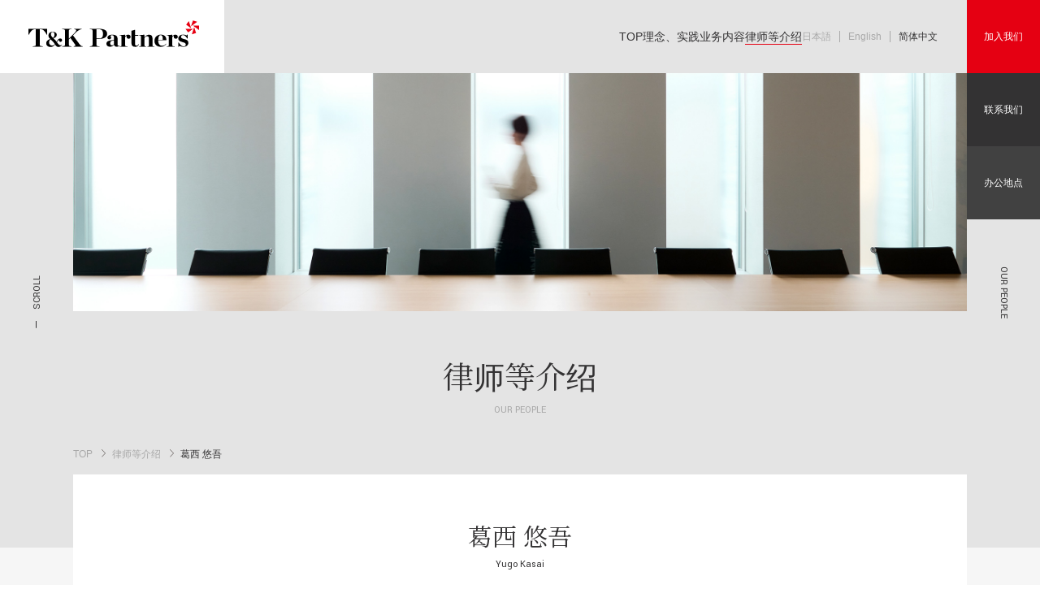

--- FILE ---
content_type: text/html; charset=utf-8
request_url: https://tandkpartners.com/zh/lawyers/kasai/
body_size: 2700
content:
<!DOCTYPE html>
<html lang="zh" itemscope itemtype="http://schema.org/WebPage">
<head>
  <meta charset="UTF-8">
  <title>葛西 悠吾 | T&amp;K Partners (zh)</title>
  <meta name="viewport" content="width=device-width">
<meta name="description" content="">
<link rel="start" href="https://tandkpartners.com/zh/">
<link rel="canonical" href="https://tandkpartners.com/zh/lawyers/kasai/" />
<!--<link rel="stylesheet" href="https://fonts.googleapis.com/css2?family=Noto+Serif+JP:wght@400;700&amp;family=Yantramanav:wght@400;700&amp;family=DM+Serif+Display&amp;display=swap" media="print" onload="this.media='screen'">-->
<link rel="stylesheet" href="https://fonts.googleapis.com/css2?family=Noto+Serif+JP:wght@400;700&amp;family=Yantramanav:wght@400;700&amp;family=DM+Serif+Display&amp;display=swap" media="screen" onload="this.media='screen'">
<link rel="preconnect" href="https://fonts.googleapis.com">
<link rel="preconnect" href="https://fonts.gstatic.com" crossorigin>
<link href="https://fonts.googleapis.com/css2?family=Noto+Serif+SC:wght@200;300;400;500;600;700;900&display=swap" rel="stylesheet">
<link href="https://fonts.googleapis.com/css?family=Noto+Serif+TC" rel="stylesheet">

<link rel="stylesheet" href="/css/style.css">
<script src="/js/main.js" defer></script>

</head>
<body class="circle-gradient">
<!--https://tandkpartners.com/zh/lawyers/kasai/index.html-->
          
      <header class="page-header" id="page-header">
  <a href="/zh/" class="logo"><img src="/images/logo.min.svg" alt="T&amp;K Partners" width="210" height="33"></a>
  <nav class="gnav-container circle-gradient">
    <ul class="gnav-main">
      <li><a href="/zh/" class="gnav-link">TOP</a></li>
      <li><a href="/zh/philosophy/" class="gnav-link">理念、实践</a></li>
      <li><a href="/zh/services/" class="gnav-link">业务内容</a></li>
      <li><a href="/zh/lawyers/" class="gnav-link active">律师等介绍</a></li>
      <li class="gnav-access"><a href="/zh/office/" class="gnav-link">办公地点</a></li>
      <li class="gnav-contact"><a href="/zh/contact/" class="gnav-link">联系我们</a></li>
      <li class="gnav-recruit"><a href="/zh/lawyers-recruit/" class="gnav-link">加入我们</a></li>
    </ul>
    <ul class="gnav-language">
      <li><a href="/" class="gnav-lang-link" lang="ja"><span>日本語</span></a></li>
      <li><a href="/en/" class="gnav-lang-link" lang="en"><span>English</span></a></li>
      <li><a href="/zh/" class="gnav-lang-link active" lang="zh_CN"><span>简体中文</span></a></li>
    </ul>
  </nav>

  <div class="noburger" id="noburger">
    <span class="noburger-bar noburger-bar1"></span>
    <span class="noburger-bar noburger-bar2"></span>
  </div>
</header>


        <div class="bg-transparent">
  <div class="main-visual-2nd">
    <picture>
      <source srcset="/images/mainvisual_partner_sp.jpg" media="(max-width:834px)">
      <img src="/images/mainvisual_partner.jpg" alt="">
    </picture>
  </div>
  <div class="title-block">
          <h1 class="title-ja">律师等介绍</h1>
      <div class="title-en">OUR PEOPLE<!--LAWYERS--></div>
      </div>
</div>

<div class="content-wrapper">
  <ul id="breadcrumbs">
    <li><a href="/zh/">TOP</a></li>
          <li><a href="https://tandkpartners.com/zh/lawyers/">律师等介绍</a></li>
        <li>葛西 悠吾</li>
  </ul>
</div>

<main>
  <section class="bg-lightgray-2nd">
    <div class="content-wrapper">
      <div class="content-2nd">
        <div class="bg-white box-2nd">
          <h1 class="h1-24 text-center mb-5">葛西 悠吾</h1>
          <p class="h1-content-ruby text-center mb-50">Yugo Kasai</p>

          
                                                                                                                                                                                                                
          <div class="clearfix" id="entry-body">
            <table class="info-table mb-120">
<tbody>
<tr>
<th class="info-th-2" scope="row">律师注册</th>
<td>第二东京律师会：2017年注册（70期）</td>
</tr>
<tr>
<th class="info-th-2" scope="row">外语</th>
<td>英语</td>
</tr>
<tr>
<th class="info-th-2" scope="row">联系方式</th>
<td>TEL: +81-(0)3-6265-4797<br>FAX: +81-(0)3-6265-4681</td>
</tr>
<tr>
<th class="info-th-2" scope="row">主要业务领域</th>
<td><span lang="ZH-CN"><a href="/zh/services/dispute/"><span lang="ZH-CN">纠纷</span><span lang="ZH-CN">解决（商事、知</span><span lang="ZH-CN">识产</span><span lang="ZH-CN">权</span><span lang="ZH-CN">、</span><span lang="ZH-CN">劳动纠纷</span><span lang="ZH-CN">、日本商事仲裁</span><span lang="ZH-CN">协</span><span lang="ZH-CN">会</span><span lang="ZH-CN">的国</span><span lang="ZH-CN">际</span></a><span lang="ZH-CN"><a href="/zh/services/dispute/">商事仲裁、其他）</a>、</span><a href="/zh/services/labor-law/"><span lang="ZH-CN">劳动</span><span lang="ZH-CN">法</span></a><span lang="ZH-CN">、<a href="/zh/services/property/">知</a></span><a href="/zh/services/property/"><span lang="ZH-CN">识产</span><span lang="ZH-CN">权</span></a><span lang="ZH-CN">、</span><span lang="ZH-CN">经济</span><span lang="ZH-CN">支配权</span><span lang="ZH-CN">纠纷</span><span lang="ZH-CN">（</span><span lang="ZH-CN">敌</span><span lang="ZH-CN">意收</span><span lang="ZH-CN">购</span><span lang="ZH-CN">、活</span><span lang="ZH-CN">跃</span><span lang="ZH-CN">股</span><span lang="ZH-CN">东应对</span><span lang="ZH-CN">、其他）、消</span><span lang="ZH-CN">费</span><span lang="ZH-CN">者</span><span lang="ZH-CN">法（广告、表示）、一般企</span><span lang="ZH-CN">业</span><span lang="ZH-CN">法</span><span lang="ZH-CN">务</span><span lang="ZH-CN">、刑事案件</span></span></td>
</tr>
</tbody>
</table>
<h2 class="h2-content text-center mb-50 mb-sp-40">学历及工作经历</h2>
<table class="info-table mb-140 mb-sp-90">
<tbody>
<tr>
<th class="info-th-2" scope="row">2014年3月</th>
<td><span lang="ZH-CN">京都大学法学</span><span lang="ZH-CN">毕业</span></td>
</tr>
<tr>
<th class="info-th-2" scope="row">2016年3月</th>
<td><span lang="ZH-CN">京都大学大学院法学研究科法曹培养</span><span lang="ZH-CN">专业毕业</span></td>
</tr>
<tr>
<th class="info-th-2" scope="row">2018年－2019年</th>
<td><span lang="ZH-CN"><span lang="ZH-CN">小岛国际法律事务所</span></span></td>
</tr>
<tr>
<th class="info-th-2" scope="row">2019年9月－2022年9月</th>
<td><span lang="ZH-CN"><span lang="EN-US">O</span></span><span lang="ZH-CN"><span lang="EN-US">MM</span></span><span lang="ZH-CN"><span lang="ZH-CN">法律事务所</span></span></td>
</tr>
<tr>
<th class="info-th-2" scope="row">2022年10月－现在</th>
<td>T&amp;K法律事务所</td>
</tr>
<tr>
<th class="info-th-2" scope="row">2024年9月</th>
<td>取得注册舞弊审计师（Certified Fraud Examiner）资格</td>
</tr>
<tr>
<th class="info-th-2" scope="row">2025年3月</th>
<td>取得一种证券外务员资格</td>
</tr>
<tr>
<th class="info-th-2" scope="row">2025年3月</th>
<td>神戸大学大学院法学研究科法学政治学专业博士课程后期课程毕业，获得博士学位（法学）</td>
</tr>
</tbody>
</table>
          </div>
        </div>
      </div>
    </div>
  </section>
</main>

  
<footer class="page-footer bg-black" id="page-footer">
  <div class="content-wrapper">
    <div class="content">
      <div class="page-footer-links-wrapper">
        <ul class="page-footer-links">
          <li><a href="/zh/office/"><!--ACCESS-->办公地点</a></li>
          <li><a href="/zh/privacy/"><!--PRIVACY POLICY-->隐私政策</a></li>
          <li><a href="/zh/info-security/"><!--info-security-->信息安全保护的措施</a></li>
                  <li><a href="/zh/contact/"><!--CONTACT-->联系我们</a></li>
        </ul>
        <p class="copyright">&copy; 2022 T&amp;K Partners.</p>
      </div>
    </div>
  </div>
</footer>

<div class="scroll">SCROLL</div>

          
      <div class="section-title" id="section-title-cntr">OUR PEOPLE</div>
<script src="https://form.movabletype.net/dist/parent-loader.js" defer async></script></body>
</html>


--- FILE ---
content_type: text/css
request_url: https://tandkpartners.com/css/style.css
body_size: 20981
content:
@charset "UTF-8";
.text-center {
  text-align: center !important;
}

.text-left {
  text-align: left !important;
}

.text-right {
  text-align: right !important;
}

@media screen and (max-width: 834px) {
  .sp-text-center {
    text-align: center !important;
  }
  .sp-text-left {
    text-align: left !important;
  }
  .sp-text-right {
    text-align: right !important;
  }
}

@media screen and (min-width: 835px) {
  .pc-text-center {
    text-align: center !important;
  }
  .pc-text-left {
    text-align: left !important;
  }
  .pc-text-right {
    text-align: right !important;
  }
}

@media screen and (max-width: 834px) {
  .sp-hidden, .pc-only {
    display: none;
  }
}

@media screen and (min-width: 835px) {
  .pc-hidden, .sp-only {
    display: none;
  }
}

.mt-0, .my-0, .m-0 {
  margin-top: 0px !important;
}

.mb-0, .my-0, .m-0 {
  margin-bottom: 0px !important;
}

.ms-0, .mx-0, .m-0 {
  margin-left: 0px !important;
}

.me-0, .mx-0, .m-0 {
  margin-right: 0px !important;
}

.pt-0, .py-0, .p-0 {
  padding-top: 0px !important;
}

.pb-0, .py-0, .p-0 {
  padding-bottom: 0px !important;
}

.ps-0, .px-0, .p-0 {
  padding-left: 0px !important;
}

.pe-0, .px-0, .p-0 {
  padding-right: 0px !important;
}

.mt-5, .my-5, .m-5 {
  margin-top: 5px !important;
}

.mb-5, .my-5, .m-5 {
  margin-bottom: 5px !important;
}

.ms-5, .mx-5, .m-5 {
  margin-left: 5px !important;
}

.me-5, .mx-5, .m-5 {
  margin-right: 5px !important;
}

.pt-5, .py-5, .p-5 {
  padding-top: 5px !important;
}

.pb-5, .py-5, .p-5 {
  padding-bottom: 5px !important;
}

.ps-5, .px-5, .p-5 {
  padding-left: 5px !important;
}

.pe-5, .px-5, .p-5 {
  padding-right: 5px !important;
}

.mt-10, .my-10, .m-10 {
  margin-top: 10px !important;
}

.mb-10, .my-10, .m-10 {
  margin-bottom: 10px !important;
}

.ms-10, .mx-10, .m-10 {
  margin-left: 10px !important;
}

.me-10, .mx-10, .m-10 {
  margin-right: 10px !important;
}

.pt-10, .py-10, .p-10 {
  padding-top: 10px !important;
}

.pb-10, .py-10, .p-10 {
  padding-bottom: 10px !important;
}

.ps-10, .px-10, .p-10 {
  padding-left: 10px !important;
}

.pe-10, .px-10, .p-10 {
  padding-right: 10px !important;
}

.mt-15, .my-15, .m-15 {
  margin-top: 15px !important;
}

.mb-15, .my-15, .m-15 {
  margin-bottom: 15px !important;
}

.ms-15, .mx-15, .m-15 {
  margin-left: 15px !important;
}

.me-15, .mx-15, .m-15 {
  margin-right: 15px !important;
}

.pt-15, .py-15, .p-15 {
  padding-top: 15px !important;
}

.pb-15, .py-15, .p-15 {
  padding-bottom: 15px !important;
}

.ps-15, .px-15, .p-15 {
  padding-left: 15px !important;
}

.pe-15, .px-15, .p-15 {
  padding-right: 15px !important;
}

.mt-20, .my-20, .m-20 {
  margin-top: 20px !important;
}

.mb-20, .my-20, .m-20 {
  margin-bottom: 20px !important;
}

.ms-20, .mx-20, .m-20 {
  margin-left: 20px !important;
}

.me-20, .mx-20, .m-20 {
  margin-right: 20px !important;
}

.pt-20, .py-20, .p-20 {
  padding-top: 20px !important;
}

.pb-20, .py-20, .p-20 {
  padding-bottom: 20px !important;
}

.ps-20, .px-20, .p-20 {
  padding-left: 20px !important;
}

.pe-20, .px-20, .p-20 {
  padding-right: 20px !important;
}

.mt-25, .my-25, .m-25 {
  margin-top: 25px !important;
}

.mb-25, .my-25, .m-25 {
  margin-bottom: 25px !important;
}

.ms-25, .mx-25, .m-25 {
  margin-left: 25px !important;
}

.me-25, .mx-25, .m-25 {
  margin-right: 25px !important;
}

.pt-25, .py-25, .p-25 {
  padding-top: 25px !important;
}

.pb-25, .py-25, .p-25 {
  padding-bottom: 25px !important;
}

.ps-25, .px-25, .p-25 {
  padding-left: 25px !important;
}

.pe-25, .px-25, .p-25 {
  padding-right: 25px !important;
}

.mt-30, .my-30, .m-30 {
  margin-top: 30px !important;
}

.mb-30, .my-30, .m-30 {
  margin-bottom: 30px !important;
}

.ms-30, .mx-30, .m-30 {
  margin-left: 30px !important;
}

.me-30, .mx-30, .m-30 {
  margin-right: 30px !important;
}

.pt-30, .py-30, .p-30 {
  padding-top: 30px !important;
}

.pb-30, .py-30, .p-30 {
  padding-bottom: 30px !important;
}

.ps-30, .px-30, .p-30 {
  padding-left: 30px !important;
}

.pe-30, .px-30, .p-30 {
  padding-right: 30px !important;
}

.mt-35, .my-35, .m-35 {
  margin-top: 35px !important;
}

.mb-35, .my-35, .m-35 {
  margin-bottom: 35px !important;
}

.ms-35, .mx-35, .m-35 {
  margin-left: 35px !important;
}

.me-35, .mx-35, .m-35 {
  margin-right: 35px !important;
}

.pt-35, .py-35, .p-35 {
  padding-top: 35px !important;
}

.pb-35, .py-35, .p-35 {
  padding-bottom: 35px !important;
}

.ps-35, .px-35, .p-35 {
  padding-left: 35px !important;
}

.pe-35, .px-35, .p-35 {
  padding-right: 35px !important;
}

.mt-40, .my-40, .m-40 {
  margin-top: 40px !important;
}

.mb-40, .my-40, .m-40 {
  margin-bottom: 40px !important;
}

.ms-40, .mx-40, .m-40 {
  margin-left: 40px !important;
}

.me-40, .mx-40, .m-40 {
  margin-right: 40px !important;
}

.pt-40, .py-40, .p-40 {
  padding-top: 40px !important;
}

.pb-40, .py-40, .p-40 {
  padding-bottom: 40px !important;
}

.ps-40, .px-40, .p-40 {
  padding-left: 40px !important;
}

.pe-40, .px-40, .p-40 {
  padding-right: 40px !important;
}

.mt-45, .my-45, .m-45 {
  margin-top: 45px !important;
}

.mb-45, .my-45, .m-45 {
  margin-bottom: 45px !important;
}

.ms-45, .mx-45, .m-45 {
  margin-left: 45px !important;
}

.me-45, .mx-45, .m-45 {
  margin-right: 45px !important;
}

.pt-45, .py-45, .p-45 {
  padding-top: 45px !important;
}

.pb-45, .py-45, .p-45 {
  padding-bottom: 45px !important;
}

.ps-45, .px-45, .p-45 {
  padding-left: 45px !important;
}

.pe-45, .px-45, .p-45 {
  padding-right: 45px !important;
}

.mt-50, .my-50, .m-50 {
  margin-top: 50px !important;
}

.mb-50, .my-50, .m-50 {
  margin-bottom: 50px !important;
}

.ms-50, .mx-50, .m-50 {
  margin-left: 50px !important;
}

.me-50, .mx-50, .m-50 {
  margin-right: 50px !important;
}

.pt-50, .py-50, .p-50 {
  padding-top: 50px !important;
}

.pb-50, .py-50, .p-50 {
  padding-bottom: 50px !important;
}

.ps-50, .px-50, .p-50 {
  padding-left: 50px !important;
}

.pe-50, .px-50, .p-50 {
  padding-right: 50px !important;
}

.mt-55, .my-55, .m-55 {
  margin-top: 55px !important;
}

.mb-55, .my-55, .m-55 {
  margin-bottom: 55px !important;
}

.ms-55, .mx-55, .m-55 {
  margin-left: 55px !important;
}

.me-55, .mx-55, .m-55 {
  margin-right: 55px !important;
}

.pt-55, .py-55, .p-55 {
  padding-top: 55px !important;
}

.pb-55, .py-55, .p-55 {
  padding-bottom: 55px !important;
}

.ps-55, .px-55, .p-55 {
  padding-left: 55px !important;
}

.pe-55, .px-55, .p-55 {
  padding-right: 55px !important;
}

.mt-60, .my-60, .m-60 {
  margin-top: 60px !important;
}

.mb-60, .my-60, .m-60 {
  margin-bottom: 60px !important;
}

.ms-60, .mx-60, .m-60 {
  margin-left: 60px !important;
}

.me-60, .mx-60, .m-60 {
  margin-right: 60px !important;
}

.pt-60, .py-60, .p-60 {
  padding-top: 60px !important;
}

.pb-60, .py-60, .p-60 {
  padding-bottom: 60px !important;
}

.ps-60, .px-60, .p-60 {
  padding-left: 60px !important;
}

.pe-60, .px-60, .p-60 {
  padding-right: 60px !important;
}

.mt-65, .my-65, .m-65 {
  margin-top: 65px !important;
}

.mb-65, .my-65, .m-65 {
  margin-bottom: 65px !important;
}

.ms-65, .mx-65, .m-65 {
  margin-left: 65px !important;
}

.me-65, .mx-65, .m-65 {
  margin-right: 65px !important;
}

.pt-65, .py-65, .p-65 {
  padding-top: 65px !important;
}

.pb-65, .py-65, .p-65 {
  padding-bottom: 65px !important;
}

.ps-65, .px-65, .p-65 {
  padding-left: 65px !important;
}

.pe-65, .px-65, .p-65 {
  padding-right: 65px !important;
}

.mt-70, .my-70, .m-70 {
  margin-top: 70px !important;
}

.mb-70, .my-70, .m-70 {
  margin-bottom: 70px !important;
}

.ms-70, .mx-70, .m-70 {
  margin-left: 70px !important;
}

.me-70, .mx-70, .m-70 {
  margin-right: 70px !important;
}

.pt-70, .py-70, .p-70 {
  padding-top: 70px !important;
}

.pb-70, .py-70, .p-70 {
  padding-bottom: 70px !important;
}

.ps-70, .px-70, .p-70 {
  padding-left: 70px !important;
}

.pe-70, .px-70, .p-70 {
  padding-right: 70px !important;
}

.mt-75, .my-75, .m-75 {
  margin-top: 75px !important;
}

.mb-75, .my-75, .m-75 {
  margin-bottom: 75px !important;
}

.ms-75, .mx-75, .m-75 {
  margin-left: 75px !important;
}

.me-75, .mx-75, .m-75 {
  margin-right: 75px !important;
}

.pt-75, .py-75, .p-75 {
  padding-top: 75px !important;
}

.pb-75, .py-75, .p-75 {
  padding-bottom: 75px !important;
}

.ps-75, .px-75, .p-75 {
  padding-left: 75px !important;
}

.pe-75, .px-75, .p-75 {
  padding-right: 75px !important;
}

.mt-80, .my-80, .m-80 {
  margin-top: 80px !important;
}

.mb-80, .my-80, .m-80 {
  margin-bottom: 80px !important;
}

.ms-80, .mx-80, .m-80 {
  margin-left: 80px !important;
}

.me-80, .mx-80, .m-80 {
  margin-right: 80px !important;
}

.pt-80, .py-80, .p-80 {
  padding-top: 80px !important;
}

.pb-80, .py-80, .p-80 {
  padding-bottom: 80px !important;
}

.ps-80, .px-80, .p-80 {
  padding-left: 80px !important;
}

.pe-80, .px-80, .p-80 {
  padding-right: 80px !important;
}

.mt-85, .my-85, .m-85 {
  margin-top: 85px !important;
}

.mb-85, .my-85, .m-85 {
  margin-bottom: 85px !important;
}

.ms-85, .mx-85, .m-85 {
  margin-left: 85px !important;
}

.me-85, .mx-85, .m-85 {
  margin-right: 85px !important;
}

.pt-85, .py-85, .p-85 {
  padding-top: 85px !important;
}

.pb-85, .py-85, .p-85 {
  padding-bottom: 85px !important;
}

.ps-85, .px-85, .p-85 {
  padding-left: 85px !important;
}

.pe-85, .px-85, .p-85 {
  padding-right: 85px !important;
}

.mt-90, .my-90, .m-90 {
  margin-top: 90px !important;
}

.mb-90, .my-90, .m-90 {
  margin-bottom: 90px !important;
}

.ms-90, .mx-90, .m-90 {
  margin-left: 90px !important;
}

.me-90, .mx-90, .m-90 {
  margin-right: 90px !important;
}

.pt-90, .py-90, .p-90 {
  padding-top: 90px !important;
}

.pb-90, .py-90, .p-90 {
  padding-bottom: 90px !important;
}

.ps-90, .px-90, .p-90 {
  padding-left: 90px !important;
}

.pe-90, .px-90, .p-90 {
  padding-right: 90px !important;
}

.mt-95, .my-95, .m-95 {
  margin-top: 95px !important;
}

.mb-95, .my-95, .m-95 {
  margin-bottom: 95px !important;
}

.ms-95, .mx-95, .m-95 {
  margin-left: 95px !important;
}

.me-95, .mx-95, .m-95 {
  margin-right: 95px !important;
}

.pt-95, .py-95, .p-95 {
  padding-top: 95px !important;
}

.pb-95, .py-95, .p-95 {
  padding-bottom: 95px !important;
}

.ps-95, .px-95, .p-95 {
  padding-left: 95px !important;
}

.pe-95, .px-95, .p-95 {
  padding-right: 95px !important;
}

.mt-100, .my-100, .m-100 {
  margin-top: 100px !important;
}

.mb-100, .my-100, .m-100 {
  margin-bottom: 100px !important;
}

.ms-100, .mx-100, .m-100 {
  margin-left: 100px !important;
}

.me-100, .mx-100, .m-100 {
  margin-right: 100px !important;
}

.pt-100, .py-100, .p-100 {
  padding-top: 100px !important;
}

.pb-100, .py-100, .p-100 {
  padding-bottom: 100px !important;
}

.ps-100, .px-100, .p-100 {
  padding-left: 100px !important;
}

.pe-100, .px-100, .p-100 {
  padding-right: 100px !important;
}

.mt-105, .my-105, .m-105 {
  margin-top: 105px !important;
}

.mb-105, .my-105, .m-105 {
  margin-bottom: 105px !important;
}

.ms-105, .mx-105, .m-105 {
  margin-left: 105px !important;
}

.me-105, .mx-105, .m-105 {
  margin-right: 105px !important;
}

.pt-105, .py-105, .p-105 {
  padding-top: 105px !important;
}

.pb-105, .py-105, .p-105 {
  padding-bottom: 105px !important;
}

.ps-105, .px-105, .p-105 {
  padding-left: 105px !important;
}

.pe-105, .px-105, .p-105 {
  padding-right: 105px !important;
}

.mt-110, .my-110, .m-110 {
  margin-top: 110px !important;
}

.mb-110, .my-110, .m-110 {
  margin-bottom: 110px !important;
}

.ms-110, .mx-110, .m-110 {
  margin-left: 110px !important;
}

.me-110, .mx-110, .m-110 {
  margin-right: 110px !important;
}

.pt-110, .py-110, .p-110 {
  padding-top: 110px !important;
}

.pb-110, .py-110, .p-110 {
  padding-bottom: 110px !important;
}

.ps-110, .px-110, .p-110 {
  padding-left: 110px !important;
}

.pe-110, .px-110, .p-110 {
  padding-right: 110px !important;
}

.mt-115, .my-115, .m-115 {
  margin-top: 115px !important;
}

.mb-115, .my-115, .m-115 {
  margin-bottom: 115px !important;
}

.ms-115, .mx-115, .m-115 {
  margin-left: 115px !important;
}

.me-115, .mx-115, .m-115 {
  margin-right: 115px !important;
}

.pt-115, .py-115, .p-115 {
  padding-top: 115px !important;
}

.pb-115, .py-115, .p-115 {
  padding-bottom: 115px !important;
}

.ps-115, .px-115, .p-115 {
  padding-left: 115px !important;
}

.pe-115, .px-115, .p-115 {
  padding-right: 115px !important;
}

.mt-120, .my-120, .m-120 {
  margin-top: 120px !important;
}

.mb-120, .my-120, .m-120 {
  margin-bottom: 120px !important;
}

.ms-120, .mx-120, .m-120 {
  margin-left: 120px !important;
}

.me-120, .mx-120, .m-120 {
  margin-right: 120px !important;
}

.pt-120, .py-120, .p-120 {
  padding-top: 120px !important;
}

.pb-120, .py-120, .p-120 {
  padding-bottom: 120px !important;
}

.ps-120, .px-120, .p-120 {
  padding-left: 120px !important;
}

.pe-120, .px-120, .p-120 {
  padding-right: 120px !important;
}

.mt-125, .my-125, .m-125 {
  margin-top: 125px !important;
}

.mb-125, .my-125, .m-125 {
  margin-bottom: 125px !important;
}

.ms-125, .mx-125, .m-125 {
  margin-left: 125px !important;
}

.me-125, .mx-125, .m-125 {
  margin-right: 125px !important;
}

.pt-125, .py-125, .p-125 {
  padding-top: 125px !important;
}

.pb-125, .py-125, .p-125 {
  padding-bottom: 125px !important;
}

.ps-125, .px-125, .p-125 {
  padding-left: 125px !important;
}

.pe-125, .px-125, .p-125 {
  padding-right: 125px !important;
}

.mt-130, .my-130, .m-130 {
  margin-top: 130px !important;
}

.mb-130, .my-130, .m-130 {
  margin-bottom: 130px !important;
}

.ms-130, .mx-130, .m-130 {
  margin-left: 130px !important;
}

.me-130, .mx-130, .m-130 {
  margin-right: 130px !important;
}

.pt-130, .py-130, .p-130 {
  padding-top: 130px !important;
}

.pb-130, .py-130, .p-130 {
  padding-bottom: 130px !important;
}

.ps-130, .px-130, .p-130 {
  padding-left: 130px !important;
}

.pe-130, .px-130, .p-130 {
  padding-right: 130px !important;
}

.mt-135, .my-135, .m-135 {
  margin-top: 135px !important;
}

.mb-135, .my-135, .m-135 {
  margin-bottom: 135px !important;
}

.ms-135, .mx-135, .m-135 {
  margin-left: 135px !important;
}

.me-135, .mx-135, .m-135 {
  margin-right: 135px !important;
}

.pt-135, .py-135, .p-135 {
  padding-top: 135px !important;
}

.pb-135, .py-135, .p-135 {
  padding-bottom: 135px !important;
}

.ps-135, .px-135, .p-135 {
  padding-left: 135px !important;
}

.pe-135, .px-135, .p-135 {
  padding-right: 135px !important;
}

.mt-140, .my-140, .m-140 {
  margin-top: 140px !important;
}

.mb-140, .my-140, .m-140 {
  margin-bottom: 140px !important;
}

.ms-140, .mx-140, .m-140 {
  margin-left: 140px !important;
}

.me-140, .mx-140, .m-140 {
  margin-right: 140px !important;
}

.pt-140, .py-140, .p-140 {
  padding-top: 140px !important;
}

.pb-140, .py-140, .p-140 {
  padding-bottom: 140px !important;
}

.ps-140, .px-140, .p-140 {
  padding-left: 140px !important;
}

.pe-140, .px-140, .p-140 {
  padding-right: 140px !important;
}

.mt-145, .my-145, .m-145 {
  margin-top: 145px !important;
}

.mb-145, .my-145, .m-145 {
  margin-bottom: 145px !important;
}

.ms-145, .mx-145, .m-145 {
  margin-left: 145px !important;
}

.me-145, .mx-145, .m-145 {
  margin-right: 145px !important;
}

.pt-145, .py-145, .p-145 {
  padding-top: 145px !important;
}

.pb-145, .py-145, .p-145 {
  padding-bottom: 145px !important;
}

.ps-145, .px-145, .p-145 {
  padding-left: 145px !important;
}

.pe-145, .px-145, .p-145 {
  padding-right: 145px !important;
}

.mt-150, .my-150, .m-150 {
  margin-top: 150px !important;
}

.mb-150, .my-150, .m-150 {
  margin-bottom: 150px !important;
}

.ms-150, .mx-150, .m-150 {
  margin-left: 150px !important;
}

.me-150, .mx-150, .m-150 {
  margin-right: 150px !important;
}

.pt-150, .py-150, .p-150 {
  padding-top: 150px !important;
}

.pb-150, .py-150, .p-150 {
  padding-bottom: 150px !important;
}

.ps-150, .px-150, .p-150 {
  padding-left: 150px !important;
}

.pe-150, .px-150, .p-150 {
  padding-right: 150px !important;
}

.mt-155, .my-155, .m-155 {
  margin-top: 155px !important;
}

.mb-155, .my-155, .m-155 {
  margin-bottom: 155px !important;
}

.ms-155, .mx-155, .m-155 {
  margin-left: 155px !important;
}

.me-155, .mx-155, .m-155 {
  margin-right: 155px !important;
}

.pt-155, .py-155, .p-155 {
  padding-top: 155px !important;
}

.pb-155, .py-155, .p-155 {
  padding-bottom: 155px !important;
}

.ps-155, .px-155, .p-155 {
  padding-left: 155px !important;
}

.pe-155, .px-155, .p-155 {
  padding-right: 155px !important;
}

.mt-160, .my-160, .m-160 {
  margin-top: 160px !important;
}

.mb-160, .my-160, .m-160 {
  margin-bottom: 160px !important;
}

.ms-160, .mx-160, .m-160 {
  margin-left: 160px !important;
}

.me-160, .mx-160, .m-160 {
  margin-right: 160px !important;
}

.pt-160, .py-160, .p-160 {
  padding-top: 160px !important;
}

.pb-160, .py-160, .p-160 {
  padding-bottom: 160px !important;
}

.ps-160, .px-160, .p-160 {
  padding-left: 160px !important;
}

.pe-160, .px-160, .p-160 {
  padding-right: 160px !important;
}

.mt-165, .my-165, .m-165 {
  margin-top: 165px !important;
}

.mb-165, .my-165, .m-165 {
  margin-bottom: 165px !important;
}

.ms-165, .mx-165, .m-165 {
  margin-left: 165px !important;
}

.me-165, .mx-165, .m-165 {
  margin-right: 165px !important;
}

.pt-165, .py-165, .p-165 {
  padding-top: 165px !important;
}

.pb-165, .py-165, .p-165 {
  padding-bottom: 165px !important;
}

.ps-165, .px-165, .p-165 {
  padding-left: 165px !important;
}

.pe-165, .px-165, .p-165 {
  padding-right: 165px !important;
}

.mt-170, .my-170, .m-170 {
  margin-top: 170px !important;
}

.mb-170, .my-170, .m-170 {
  margin-bottom: 170px !important;
}

.ms-170, .mx-170, .m-170 {
  margin-left: 170px !important;
}

.me-170, .mx-170, .m-170 {
  margin-right: 170px !important;
}

.pt-170, .py-170, .p-170 {
  padding-top: 170px !important;
}

.pb-170, .py-170, .p-170 {
  padding-bottom: 170px !important;
}

.ps-170, .px-170, .p-170 {
  padding-left: 170px !important;
}

.pe-170, .px-170, .p-170 {
  padding-right: 170px !important;
}

.mt-175, .my-175, .m-175 {
  margin-top: 175px !important;
}

.mb-175, .my-175, .m-175 {
  margin-bottom: 175px !important;
}

.ms-175, .mx-175, .m-175 {
  margin-left: 175px !important;
}

.me-175, .mx-175, .m-175 {
  margin-right: 175px !important;
}

.pt-175, .py-175, .p-175 {
  padding-top: 175px !important;
}

.pb-175, .py-175, .p-175 {
  padding-bottom: 175px !important;
}

.ps-175, .px-175, .p-175 {
  padding-left: 175px !important;
}

.pe-175, .px-175, .p-175 {
  padding-right: 175px !important;
}

.mt-180, .my-180, .m-180 {
  margin-top: 180px !important;
}

.mb-180, .my-180, .m-180 {
  margin-bottom: 180px !important;
}

.ms-180, .mx-180, .m-180 {
  margin-left: 180px !important;
}

.me-180, .mx-180, .m-180 {
  margin-right: 180px !important;
}

.pt-180, .py-180, .p-180 {
  padding-top: 180px !important;
}

.pb-180, .py-180, .p-180 {
  padding-bottom: 180px !important;
}

.ps-180, .px-180, .p-180 {
  padding-left: 180px !important;
}

.pe-180, .px-180, .p-180 {
  padding-right: 180px !important;
}

.mt-185, .my-185, .m-185 {
  margin-top: 185px !important;
}

.mb-185, .my-185, .m-185 {
  margin-bottom: 185px !important;
}

.ms-185, .mx-185, .m-185 {
  margin-left: 185px !important;
}

.me-185, .mx-185, .m-185 {
  margin-right: 185px !important;
}

.pt-185, .py-185, .p-185 {
  padding-top: 185px !important;
}

.pb-185, .py-185, .p-185 {
  padding-bottom: 185px !important;
}

.ps-185, .px-185, .p-185 {
  padding-left: 185px !important;
}

.pe-185, .px-185, .p-185 {
  padding-right: 185px !important;
}

.mt-190, .my-190, .m-190 {
  margin-top: 190px !important;
}

.mb-190, .my-190, .m-190 {
  margin-bottom: 190px !important;
}

.ms-190, .mx-190, .m-190 {
  margin-left: 190px !important;
}

.me-190, .mx-190, .m-190 {
  margin-right: 190px !important;
}

.pt-190, .py-190, .p-190 {
  padding-top: 190px !important;
}

.pb-190, .py-190, .p-190 {
  padding-bottom: 190px !important;
}

.ps-190, .px-190, .p-190 {
  padding-left: 190px !important;
}

.pe-190, .px-190, .p-190 {
  padding-right: 190px !important;
}

.mt-195, .my-195, .m-195 {
  margin-top: 195px !important;
}

.mb-195, .my-195, .m-195 {
  margin-bottom: 195px !important;
}

.ms-195, .mx-195, .m-195 {
  margin-left: 195px !important;
}

.me-195, .mx-195, .m-195 {
  margin-right: 195px !important;
}

.pt-195, .py-195, .p-195 {
  padding-top: 195px !important;
}

.pb-195, .py-195, .p-195 {
  padding-bottom: 195px !important;
}

.ps-195, .px-195, .p-195 {
  padding-left: 195px !important;
}

.pe-195, .px-195, .p-195 {
  padding-right: 195px !important;
}

.mt-200, .my-200, .m-200 {
  margin-top: 200px !important;
}

.mb-200, .my-200, .m-200 {
  margin-bottom: 200px !important;
}

.ms-200, .mx-200, .m-200 {
  margin-left: 200px !important;
}

.me-200, .mx-200, .m-200 {
  margin-right: 200px !important;
}

.pt-200, .py-200, .p-200 {
  padding-top: 200px !important;
}

.pb-200, .py-200, .p-200 {
  padding-bottom: 200px !important;
}

.ps-200, .px-200, .p-200 {
  padding-left: 200px !important;
}

.pe-200, .px-200, .p-200 {
  padding-right: 200px !important;
}

@media screen and (max-width: 834px) {
  .mt-sp-0, .my-sp-0, .m-sp-0 {
    margin-top: 0px !important;
  }
  .mb-sp-0, .my-sp-0, .m-sp-0 {
    margin-bottom: 0px !important;
  }
  .ms-sp-0, .mx-sp-0, .m-sp-0 {
    margin-left: 0px !important;
  }
  .me-sp-0, .mx-sp-0, .m-sp-0 {
    margin-right: 0px !important;
  }
  .pt-sp-0, .py-sp-0, .p-sp-0 {
    padding-top: 0px !important;
  }
  .pb-sp-0, .py-sp-0, .p-sp-0 {
    padding-bottom: 0px !important;
  }
  .ps-sp-0, .px-sp-0, .p-sp-0 {
    padding-left: 0px !important;
  }
  .pe-sp-0, .px-sp-0, .p-sp-0 {
    padding-right: 0px !important;
  }
  .mt-sp-5, .my-sp-5, .m-sp-5 {
    margin-top: 5px !important;
  }
  .mb-sp-5, .my-sp-5, .m-sp-5 {
    margin-bottom: 5px !important;
  }
  .ms-sp-5, .mx-sp-5, .m-sp-5 {
    margin-left: 5px !important;
  }
  .me-sp-5, .mx-sp-5, .m-sp-5 {
    margin-right: 5px !important;
  }
  .pt-sp-5, .py-sp-5, .p-sp-5 {
    padding-top: 5px !important;
  }
  .pb-sp-5, .py-sp-5, .p-sp-5 {
    padding-bottom: 5px !important;
  }
  .ps-sp-5, .px-sp-5, .p-sp-5 {
    padding-left: 5px !important;
  }
  .pe-sp-5, .px-sp-5, .p-sp-5 {
    padding-right: 5px !important;
  }
  .mt-sp-10, .my-sp-10, .m-sp-10 {
    margin-top: 10px !important;
  }
  .mb-sp-10, .my-sp-10, .m-sp-10 {
    margin-bottom: 10px !important;
  }
  .ms-sp-10, .mx-sp-10, .m-sp-10 {
    margin-left: 10px !important;
  }
  .me-sp-10, .mx-sp-10, .m-sp-10 {
    margin-right: 10px !important;
  }
  .pt-sp-10, .py-sp-10, .p-sp-10 {
    padding-top: 10px !important;
  }
  .pb-sp-10, .py-sp-10, .p-sp-10 {
    padding-bottom: 10px !important;
  }
  .ps-sp-10, .px-sp-10, .p-sp-10 {
    padding-left: 10px !important;
  }
  .pe-sp-10, .px-sp-10, .p-sp-10 {
    padding-right: 10px !important;
  }
  .mt-sp-15, .my-sp-15, .m-sp-15 {
    margin-top: 15px !important;
  }
  .mb-sp-15, .my-sp-15, .m-sp-15 {
    margin-bottom: 15px !important;
  }
  .ms-sp-15, .mx-sp-15, .m-sp-15 {
    margin-left: 15px !important;
  }
  .me-sp-15, .mx-sp-15, .m-sp-15 {
    margin-right: 15px !important;
  }
  .pt-sp-15, .py-sp-15, .p-sp-15 {
    padding-top: 15px !important;
  }
  .pb-sp-15, .py-sp-15, .p-sp-15 {
    padding-bottom: 15px !important;
  }
  .ps-sp-15, .px-sp-15, .p-sp-15 {
    padding-left: 15px !important;
  }
  .pe-sp-15, .px-sp-15, .p-sp-15 {
    padding-right: 15px !important;
  }
  .mt-sp-20, .my-sp-20, .m-sp-20 {
    margin-top: 20px !important;
  }
  .mb-sp-20, .my-sp-20, .m-sp-20 {
    margin-bottom: 20px !important;
  }
  .ms-sp-20, .mx-sp-20, .m-sp-20 {
    margin-left: 20px !important;
  }
  .me-sp-20, .mx-sp-20, .m-sp-20 {
    margin-right: 20px !important;
  }
  .pt-sp-20, .py-sp-20, .p-sp-20 {
    padding-top: 20px !important;
  }
  .pb-sp-20, .py-sp-20, .p-sp-20 {
    padding-bottom: 20px !important;
  }
  .ps-sp-20, .px-sp-20, .p-sp-20 {
    padding-left: 20px !important;
  }
  .pe-sp-20, .px-sp-20, .p-sp-20 {
    padding-right: 20px !important;
  }
  .mt-sp-25, .my-sp-25, .m-sp-25 {
    margin-top: 25px !important;
  }
  .mb-sp-25, .my-sp-25, .m-sp-25 {
    margin-bottom: 25px !important;
  }
  .ms-sp-25, .mx-sp-25, .m-sp-25 {
    margin-left: 25px !important;
  }
  .me-sp-25, .mx-sp-25, .m-sp-25 {
    margin-right: 25px !important;
  }
  .pt-sp-25, .py-sp-25, .p-sp-25 {
    padding-top: 25px !important;
  }
  .pb-sp-25, .py-sp-25, .p-sp-25 {
    padding-bottom: 25px !important;
  }
  .ps-sp-25, .px-sp-25, .p-sp-25 {
    padding-left: 25px !important;
  }
  .pe-sp-25, .px-sp-25, .p-sp-25 {
    padding-right: 25px !important;
  }
  .mt-sp-30, .my-sp-30, .m-sp-30 {
    margin-top: 30px !important;
  }
  .mb-sp-30, .my-sp-30, .m-sp-30 {
    margin-bottom: 30px !important;
  }
  .ms-sp-30, .mx-sp-30, .m-sp-30 {
    margin-left: 30px !important;
  }
  .me-sp-30, .mx-sp-30, .m-sp-30 {
    margin-right: 30px !important;
  }
  .pt-sp-30, .py-sp-30, .p-sp-30 {
    padding-top: 30px !important;
  }
  .pb-sp-30, .py-sp-30, .p-sp-30 {
    padding-bottom: 30px !important;
  }
  .ps-sp-30, .px-sp-30, .p-sp-30 {
    padding-left: 30px !important;
  }
  .pe-sp-30, .px-sp-30, .p-sp-30 {
    padding-right: 30px !important;
  }
  .mt-sp-35, .my-sp-35, .m-sp-35 {
    margin-top: 35px !important;
  }
  .mb-sp-35, .my-sp-35, .m-sp-35 {
    margin-bottom: 35px !important;
  }
  .ms-sp-35, .mx-sp-35, .m-sp-35 {
    margin-left: 35px !important;
  }
  .me-sp-35, .mx-sp-35, .m-sp-35 {
    margin-right: 35px !important;
  }
  .pt-sp-35, .py-sp-35, .p-sp-35 {
    padding-top: 35px !important;
  }
  .pb-sp-35, .py-sp-35, .p-sp-35 {
    padding-bottom: 35px !important;
  }
  .ps-sp-35, .px-sp-35, .p-sp-35 {
    padding-left: 35px !important;
  }
  .pe-sp-35, .px-sp-35, .p-sp-35 {
    padding-right: 35px !important;
  }
  .mt-sp-40, .my-sp-40, .m-sp-40 {
    margin-top: 40px !important;
  }
  .mb-sp-40, .my-sp-40, .m-sp-40 {
    margin-bottom: 40px !important;
  }
  .ms-sp-40, .mx-sp-40, .m-sp-40 {
    margin-left: 40px !important;
  }
  .me-sp-40, .mx-sp-40, .m-sp-40 {
    margin-right: 40px !important;
  }
  .pt-sp-40, .py-sp-40, .p-sp-40 {
    padding-top: 40px !important;
  }
  .pb-sp-40, .py-sp-40, .p-sp-40 {
    padding-bottom: 40px !important;
  }
  .ps-sp-40, .px-sp-40, .p-sp-40 {
    padding-left: 40px !important;
  }
  .pe-sp-40, .px-sp-40, .p-sp-40 {
    padding-right: 40px !important;
  }
  .mt-sp-45, .my-sp-45, .m-sp-45 {
    margin-top: 45px !important;
  }
  .mb-sp-45, .my-sp-45, .m-sp-45 {
    margin-bottom: 45px !important;
  }
  .ms-sp-45, .mx-sp-45, .m-sp-45 {
    margin-left: 45px !important;
  }
  .me-sp-45, .mx-sp-45, .m-sp-45 {
    margin-right: 45px !important;
  }
  .pt-sp-45, .py-sp-45, .p-sp-45 {
    padding-top: 45px !important;
  }
  .pb-sp-45, .py-sp-45, .p-sp-45 {
    padding-bottom: 45px !important;
  }
  .ps-sp-45, .px-sp-45, .p-sp-45 {
    padding-left: 45px !important;
  }
  .pe-sp-45, .px-sp-45, .p-sp-45 {
    padding-right: 45px !important;
  }
  .mt-sp-50, .my-sp-50, .m-sp-50 {
    margin-top: 50px !important;
  }
  .mb-sp-50, .my-sp-50, .m-sp-50 {
    margin-bottom: 50px !important;
  }
  .ms-sp-50, .mx-sp-50, .m-sp-50 {
    margin-left: 50px !important;
  }
  .me-sp-50, .mx-sp-50, .m-sp-50 {
    margin-right: 50px !important;
  }
  .pt-sp-50, .py-sp-50, .p-sp-50 {
    padding-top: 50px !important;
  }
  .pb-sp-50, .py-sp-50, .p-sp-50 {
    padding-bottom: 50px !important;
  }
  .ps-sp-50, .px-sp-50, .p-sp-50 {
    padding-left: 50px !important;
  }
  .pe-sp-50, .px-sp-50, .p-sp-50 {
    padding-right: 50px !important;
  }
  .mt-sp-55, .my-sp-55, .m-sp-55 {
    margin-top: 55px !important;
  }
  .mb-sp-55, .my-sp-55, .m-sp-55 {
    margin-bottom: 55px !important;
  }
  .ms-sp-55, .mx-sp-55, .m-sp-55 {
    margin-left: 55px !important;
  }
  .me-sp-55, .mx-sp-55, .m-sp-55 {
    margin-right: 55px !important;
  }
  .pt-sp-55, .py-sp-55, .p-sp-55 {
    padding-top: 55px !important;
  }
  .pb-sp-55, .py-sp-55, .p-sp-55 {
    padding-bottom: 55px !important;
  }
  .ps-sp-55, .px-sp-55, .p-sp-55 {
    padding-left: 55px !important;
  }
  .pe-sp-55, .px-sp-55, .p-sp-55 {
    padding-right: 55px !important;
  }
  .mt-sp-60, .my-sp-60, .m-sp-60 {
    margin-top: 60px !important;
  }
  .mb-sp-60, .my-sp-60, .m-sp-60 {
    margin-bottom: 60px !important;
  }
  .ms-sp-60, .mx-sp-60, .m-sp-60 {
    margin-left: 60px !important;
  }
  .me-sp-60, .mx-sp-60, .m-sp-60 {
    margin-right: 60px !important;
  }
  .pt-sp-60, .py-sp-60, .p-sp-60 {
    padding-top: 60px !important;
  }
  .pb-sp-60, .py-sp-60, .p-sp-60 {
    padding-bottom: 60px !important;
  }
  .ps-sp-60, .px-sp-60, .p-sp-60 {
    padding-left: 60px !important;
  }
  .pe-sp-60, .px-sp-60, .p-sp-60 {
    padding-right: 60px !important;
  }
  .mt-sp-65, .my-sp-65, .m-sp-65 {
    margin-top: 65px !important;
  }
  .mb-sp-65, .my-sp-65, .m-sp-65 {
    margin-bottom: 65px !important;
  }
  .ms-sp-65, .mx-sp-65, .m-sp-65 {
    margin-left: 65px !important;
  }
  .me-sp-65, .mx-sp-65, .m-sp-65 {
    margin-right: 65px !important;
  }
  .pt-sp-65, .py-sp-65, .p-sp-65 {
    padding-top: 65px !important;
  }
  .pb-sp-65, .py-sp-65, .p-sp-65 {
    padding-bottom: 65px !important;
  }
  .ps-sp-65, .px-sp-65, .p-sp-65 {
    padding-left: 65px !important;
  }
  .pe-sp-65, .px-sp-65, .p-sp-65 {
    padding-right: 65px !important;
  }
  .mt-sp-70, .my-sp-70, .m-sp-70 {
    margin-top: 70px !important;
  }
  .mb-sp-70, .my-sp-70, .m-sp-70 {
    margin-bottom: 70px !important;
  }
  .ms-sp-70, .mx-sp-70, .m-sp-70 {
    margin-left: 70px !important;
  }
  .me-sp-70, .mx-sp-70, .m-sp-70 {
    margin-right: 70px !important;
  }
  .pt-sp-70, .py-sp-70, .p-sp-70 {
    padding-top: 70px !important;
  }
  .pb-sp-70, .py-sp-70, .p-sp-70 {
    padding-bottom: 70px !important;
  }
  .ps-sp-70, .px-sp-70, .p-sp-70 {
    padding-left: 70px !important;
  }
  .pe-sp-70, .px-sp-70, .p-sp-70 {
    padding-right: 70px !important;
  }
  .mt-sp-75, .my-sp-75, .m-sp-75 {
    margin-top: 75px !important;
  }
  .mb-sp-75, .my-sp-75, .m-sp-75 {
    margin-bottom: 75px !important;
  }
  .ms-sp-75, .mx-sp-75, .m-sp-75 {
    margin-left: 75px !important;
  }
  .me-sp-75, .mx-sp-75, .m-sp-75 {
    margin-right: 75px !important;
  }
  .pt-sp-75, .py-sp-75, .p-sp-75 {
    padding-top: 75px !important;
  }
  .pb-sp-75, .py-sp-75, .p-sp-75 {
    padding-bottom: 75px !important;
  }
  .ps-sp-75, .px-sp-75, .p-sp-75 {
    padding-left: 75px !important;
  }
  .pe-sp-75, .px-sp-75, .p-sp-75 {
    padding-right: 75px !important;
  }
  .mt-sp-80, .my-sp-80, .m-sp-80 {
    margin-top: 80px !important;
  }
  .mb-sp-80, .my-sp-80, .m-sp-80 {
    margin-bottom: 80px !important;
  }
  .ms-sp-80, .mx-sp-80, .m-sp-80 {
    margin-left: 80px !important;
  }
  .me-sp-80, .mx-sp-80, .m-sp-80 {
    margin-right: 80px !important;
  }
  .pt-sp-80, .py-sp-80, .p-sp-80 {
    padding-top: 80px !important;
  }
  .pb-sp-80, .py-sp-80, .p-sp-80 {
    padding-bottom: 80px !important;
  }
  .ps-sp-80, .px-sp-80, .p-sp-80 {
    padding-left: 80px !important;
  }
  .pe-sp-80, .px-sp-80, .p-sp-80 {
    padding-right: 80px !important;
  }
  .mt-sp-85, .my-sp-85, .m-sp-85 {
    margin-top: 85px !important;
  }
  .mb-sp-85, .my-sp-85, .m-sp-85 {
    margin-bottom: 85px !important;
  }
  .ms-sp-85, .mx-sp-85, .m-sp-85 {
    margin-left: 85px !important;
  }
  .me-sp-85, .mx-sp-85, .m-sp-85 {
    margin-right: 85px !important;
  }
  .pt-sp-85, .py-sp-85, .p-sp-85 {
    padding-top: 85px !important;
  }
  .pb-sp-85, .py-sp-85, .p-sp-85 {
    padding-bottom: 85px !important;
  }
  .ps-sp-85, .px-sp-85, .p-sp-85 {
    padding-left: 85px !important;
  }
  .pe-sp-85, .px-sp-85, .p-sp-85 {
    padding-right: 85px !important;
  }
  .mt-sp-90, .my-sp-90, .m-sp-90 {
    margin-top: 90px !important;
  }
  .mb-sp-90, .my-sp-90, .m-sp-90 {
    margin-bottom: 90px !important;
  }
  .ms-sp-90, .mx-sp-90, .m-sp-90 {
    margin-left: 90px !important;
  }
  .me-sp-90, .mx-sp-90, .m-sp-90 {
    margin-right: 90px !important;
  }
  .pt-sp-90, .py-sp-90, .p-sp-90 {
    padding-top: 90px !important;
  }
  .pb-sp-90, .py-sp-90, .p-sp-90 {
    padding-bottom: 90px !important;
  }
  .ps-sp-90, .px-sp-90, .p-sp-90 {
    padding-left: 90px !important;
  }
  .pe-sp-90, .px-sp-90, .p-sp-90 {
    padding-right: 90px !important;
  }
  .mt-sp-95, .my-sp-95, .m-sp-95 {
    margin-top: 95px !important;
  }
  .mb-sp-95, .my-sp-95, .m-sp-95 {
    margin-bottom: 95px !important;
  }
  .ms-sp-95, .mx-sp-95, .m-sp-95 {
    margin-left: 95px !important;
  }
  .me-sp-95, .mx-sp-95, .m-sp-95 {
    margin-right: 95px !important;
  }
  .pt-sp-95, .py-sp-95, .p-sp-95 {
    padding-top: 95px !important;
  }
  .pb-sp-95, .py-sp-95, .p-sp-95 {
    padding-bottom: 95px !important;
  }
  .ps-sp-95, .px-sp-95, .p-sp-95 {
    padding-left: 95px !important;
  }
  .pe-sp-95, .px-sp-95, .p-sp-95 {
    padding-right: 95px !important;
  }
  .mt-sp-100, .my-sp-100, .m-sp-100 {
    margin-top: 100px !important;
  }
  .mb-sp-100, .my-sp-100, .m-sp-100 {
    margin-bottom: 100px !important;
  }
  .ms-sp-100, .mx-sp-100, .m-sp-100 {
    margin-left: 100px !important;
  }
  .me-sp-100, .mx-sp-100, .m-sp-100 {
    margin-right: 100px !important;
  }
  .pt-sp-100, .py-sp-100, .p-sp-100 {
    padding-top: 100px !important;
  }
  .pb-sp-100, .py-sp-100, .p-sp-100 {
    padding-bottom: 100px !important;
  }
  .ps-sp-100, .px-sp-100, .p-sp-100 {
    padding-left: 100px !important;
  }
  .pe-sp-100, .px-sp-100, .p-sp-100 {
    padding-right: 100px !important;
  }
  .mt-sp-105, .my-sp-105, .m-sp-105 {
    margin-top: 105px !important;
  }
  .mb-sp-105, .my-sp-105, .m-sp-105 {
    margin-bottom: 105px !important;
  }
  .ms-sp-105, .mx-sp-105, .m-sp-105 {
    margin-left: 105px !important;
  }
  .me-sp-105, .mx-sp-105, .m-sp-105 {
    margin-right: 105px !important;
  }
  .pt-sp-105, .py-sp-105, .p-sp-105 {
    padding-top: 105px !important;
  }
  .pb-sp-105, .py-sp-105, .p-sp-105 {
    padding-bottom: 105px !important;
  }
  .ps-sp-105, .px-sp-105, .p-sp-105 {
    padding-left: 105px !important;
  }
  .pe-sp-105, .px-sp-105, .p-sp-105 {
    padding-right: 105px !important;
  }
  .mt-sp-110, .my-sp-110, .m-sp-110 {
    margin-top: 110px !important;
  }
  .mb-sp-110, .my-sp-110, .m-sp-110 {
    margin-bottom: 110px !important;
  }
  .ms-sp-110, .mx-sp-110, .m-sp-110 {
    margin-left: 110px !important;
  }
  .me-sp-110, .mx-sp-110, .m-sp-110 {
    margin-right: 110px !important;
  }
  .pt-sp-110, .py-sp-110, .p-sp-110 {
    padding-top: 110px !important;
  }
  .pb-sp-110, .py-sp-110, .p-sp-110 {
    padding-bottom: 110px !important;
  }
  .ps-sp-110, .px-sp-110, .p-sp-110 {
    padding-left: 110px !important;
  }
  .pe-sp-110, .px-sp-110, .p-sp-110 {
    padding-right: 110px !important;
  }
  .mt-sp-115, .my-sp-115, .m-sp-115 {
    margin-top: 115px !important;
  }
  .mb-sp-115, .my-sp-115, .m-sp-115 {
    margin-bottom: 115px !important;
  }
  .ms-sp-115, .mx-sp-115, .m-sp-115 {
    margin-left: 115px !important;
  }
  .me-sp-115, .mx-sp-115, .m-sp-115 {
    margin-right: 115px !important;
  }
  .pt-sp-115, .py-sp-115, .p-sp-115 {
    padding-top: 115px !important;
  }
  .pb-sp-115, .py-sp-115, .p-sp-115 {
    padding-bottom: 115px !important;
  }
  .ps-sp-115, .px-sp-115, .p-sp-115 {
    padding-left: 115px !important;
  }
  .pe-sp-115, .px-sp-115, .p-sp-115 {
    padding-right: 115px !important;
  }
  .mt-sp-120, .my-sp-120, .m-sp-120 {
    margin-top: 120px !important;
  }
  .mb-sp-120, .my-sp-120, .m-sp-120 {
    margin-bottom: 120px !important;
  }
  .ms-sp-120, .mx-sp-120, .m-sp-120 {
    margin-left: 120px !important;
  }
  .me-sp-120, .mx-sp-120, .m-sp-120 {
    margin-right: 120px !important;
  }
  .pt-sp-120, .py-sp-120, .p-sp-120 {
    padding-top: 120px !important;
  }
  .pb-sp-120, .py-sp-120, .p-sp-120 {
    padding-bottom: 120px !important;
  }
  .ps-sp-120, .px-sp-120, .p-sp-120 {
    padding-left: 120px !important;
  }
  .pe-sp-120, .px-sp-120, .p-sp-120 {
    padding-right: 120px !important;
  }
  .mt-sp-125, .my-sp-125, .m-sp-125 {
    margin-top: 125px !important;
  }
  .mb-sp-125, .my-sp-125, .m-sp-125 {
    margin-bottom: 125px !important;
  }
  .ms-sp-125, .mx-sp-125, .m-sp-125 {
    margin-left: 125px !important;
  }
  .me-sp-125, .mx-sp-125, .m-sp-125 {
    margin-right: 125px !important;
  }
  .pt-sp-125, .py-sp-125, .p-sp-125 {
    padding-top: 125px !important;
  }
  .pb-sp-125, .py-sp-125, .p-sp-125 {
    padding-bottom: 125px !important;
  }
  .ps-sp-125, .px-sp-125, .p-sp-125 {
    padding-left: 125px !important;
  }
  .pe-sp-125, .px-sp-125, .p-sp-125 {
    padding-right: 125px !important;
  }
  .mt-sp-130, .my-sp-130, .m-sp-130 {
    margin-top: 130px !important;
  }
  .mb-sp-130, .my-sp-130, .m-sp-130 {
    margin-bottom: 130px !important;
  }
  .ms-sp-130, .mx-sp-130, .m-sp-130 {
    margin-left: 130px !important;
  }
  .me-sp-130, .mx-sp-130, .m-sp-130 {
    margin-right: 130px !important;
  }
  .pt-sp-130, .py-sp-130, .p-sp-130 {
    padding-top: 130px !important;
  }
  .pb-sp-130, .py-sp-130, .p-sp-130 {
    padding-bottom: 130px !important;
  }
  .ps-sp-130, .px-sp-130, .p-sp-130 {
    padding-left: 130px !important;
  }
  .pe-sp-130, .px-sp-130, .p-sp-130 {
    padding-right: 130px !important;
  }
  .mt-sp-135, .my-sp-135, .m-sp-135 {
    margin-top: 135px !important;
  }
  .mb-sp-135, .my-sp-135, .m-sp-135 {
    margin-bottom: 135px !important;
  }
  .ms-sp-135, .mx-sp-135, .m-sp-135 {
    margin-left: 135px !important;
  }
  .me-sp-135, .mx-sp-135, .m-sp-135 {
    margin-right: 135px !important;
  }
  .pt-sp-135, .py-sp-135, .p-sp-135 {
    padding-top: 135px !important;
  }
  .pb-sp-135, .py-sp-135, .p-sp-135 {
    padding-bottom: 135px !important;
  }
  .ps-sp-135, .px-sp-135, .p-sp-135 {
    padding-left: 135px !important;
  }
  .pe-sp-135, .px-sp-135, .p-sp-135 {
    padding-right: 135px !important;
  }
  .mt-sp-140, .my-sp-140, .m-sp-140 {
    margin-top: 140px !important;
  }
  .mb-sp-140, .my-sp-140, .m-sp-140 {
    margin-bottom: 140px !important;
  }
  .ms-sp-140, .mx-sp-140, .m-sp-140 {
    margin-left: 140px !important;
  }
  .me-sp-140, .mx-sp-140, .m-sp-140 {
    margin-right: 140px !important;
  }
  .pt-sp-140, .py-sp-140, .p-sp-140 {
    padding-top: 140px !important;
  }
  .pb-sp-140, .py-sp-140, .p-sp-140 {
    padding-bottom: 140px !important;
  }
  .ps-sp-140, .px-sp-140, .p-sp-140 {
    padding-left: 140px !important;
  }
  .pe-sp-140, .px-sp-140, .p-sp-140 {
    padding-right: 140px !important;
  }
  .mt-sp-145, .my-sp-145, .m-sp-145 {
    margin-top: 145px !important;
  }
  .mb-sp-145, .my-sp-145, .m-sp-145 {
    margin-bottom: 145px !important;
  }
  .ms-sp-145, .mx-sp-145, .m-sp-145 {
    margin-left: 145px !important;
  }
  .me-sp-145, .mx-sp-145, .m-sp-145 {
    margin-right: 145px !important;
  }
  .pt-sp-145, .py-sp-145, .p-sp-145 {
    padding-top: 145px !important;
  }
  .pb-sp-145, .py-sp-145, .p-sp-145 {
    padding-bottom: 145px !important;
  }
  .ps-sp-145, .px-sp-145, .p-sp-145 {
    padding-left: 145px !important;
  }
  .pe-sp-145, .px-sp-145, .p-sp-145 {
    padding-right: 145px !important;
  }
  .mt-sp-150, .my-sp-150, .m-sp-150 {
    margin-top: 150px !important;
  }
  .mb-sp-150, .my-sp-150, .m-sp-150 {
    margin-bottom: 150px !important;
  }
  .ms-sp-150, .mx-sp-150, .m-sp-150 {
    margin-left: 150px !important;
  }
  .me-sp-150, .mx-sp-150, .m-sp-150 {
    margin-right: 150px !important;
  }
  .pt-sp-150, .py-sp-150, .p-sp-150 {
    padding-top: 150px !important;
  }
  .pb-sp-150, .py-sp-150, .p-sp-150 {
    padding-bottom: 150px !important;
  }
  .ps-sp-150, .px-sp-150, .p-sp-150 {
    padding-left: 150px !important;
  }
  .pe-sp-150, .px-sp-150, .p-sp-150 {
    padding-right: 150px !important;
  }
  .mt-sp-155, .my-sp-155, .m-sp-155 {
    margin-top: 155px !important;
  }
  .mb-sp-155, .my-sp-155, .m-sp-155 {
    margin-bottom: 155px !important;
  }
  .ms-sp-155, .mx-sp-155, .m-sp-155 {
    margin-left: 155px !important;
  }
  .me-sp-155, .mx-sp-155, .m-sp-155 {
    margin-right: 155px !important;
  }
  .pt-sp-155, .py-sp-155, .p-sp-155 {
    padding-top: 155px !important;
  }
  .pb-sp-155, .py-sp-155, .p-sp-155 {
    padding-bottom: 155px !important;
  }
  .ps-sp-155, .px-sp-155, .p-sp-155 {
    padding-left: 155px !important;
  }
  .pe-sp-155, .px-sp-155, .p-sp-155 {
    padding-right: 155px !important;
  }
  .mt-sp-160, .my-sp-160, .m-sp-160 {
    margin-top: 160px !important;
  }
  .mb-sp-160, .my-sp-160, .m-sp-160 {
    margin-bottom: 160px !important;
  }
  .ms-sp-160, .mx-sp-160, .m-sp-160 {
    margin-left: 160px !important;
  }
  .me-sp-160, .mx-sp-160, .m-sp-160 {
    margin-right: 160px !important;
  }
  .pt-sp-160, .py-sp-160, .p-sp-160 {
    padding-top: 160px !important;
  }
  .pb-sp-160, .py-sp-160, .p-sp-160 {
    padding-bottom: 160px !important;
  }
  .ps-sp-160, .px-sp-160, .p-sp-160 {
    padding-left: 160px !important;
  }
  .pe-sp-160, .px-sp-160, .p-sp-160 {
    padding-right: 160px !important;
  }
  .mt-sp-165, .my-sp-165, .m-sp-165 {
    margin-top: 165px !important;
  }
  .mb-sp-165, .my-sp-165, .m-sp-165 {
    margin-bottom: 165px !important;
  }
  .ms-sp-165, .mx-sp-165, .m-sp-165 {
    margin-left: 165px !important;
  }
  .me-sp-165, .mx-sp-165, .m-sp-165 {
    margin-right: 165px !important;
  }
  .pt-sp-165, .py-sp-165, .p-sp-165 {
    padding-top: 165px !important;
  }
  .pb-sp-165, .py-sp-165, .p-sp-165 {
    padding-bottom: 165px !important;
  }
  .ps-sp-165, .px-sp-165, .p-sp-165 {
    padding-left: 165px !important;
  }
  .pe-sp-165, .px-sp-165, .p-sp-165 {
    padding-right: 165px !important;
  }
  .mt-sp-170, .my-sp-170, .m-sp-170 {
    margin-top: 170px !important;
  }
  .mb-sp-170, .my-sp-170, .m-sp-170 {
    margin-bottom: 170px !important;
  }
  .ms-sp-170, .mx-sp-170, .m-sp-170 {
    margin-left: 170px !important;
  }
  .me-sp-170, .mx-sp-170, .m-sp-170 {
    margin-right: 170px !important;
  }
  .pt-sp-170, .py-sp-170, .p-sp-170 {
    padding-top: 170px !important;
  }
  .pb-sp-170, .py-sp-170, .p-sp-170 {
    padding-bottom: 170px !important;
  }
  .ps-sp-170, .px-sp-170, .p-sp-170 {
    padding-left: 170px !important;
  }
  .pe-sp-170, .px-sp-170, .p-sp-170 {
    padding-right: 170px !important;
  }
  .mt-sp-175, .my-sp-175, .m-sp-175 {
    margin-top: 175px !important;
  }
  .mb-sp-175, .my-sp-175, .m-sp-175 {
    margin-bottom: 175px !important;
  }
  .ms-sp-175, .mx-sp-175, .m-sp-175 {
    margin-left: 175px !important;
  }
  .me-sp-175, .mx-sp-175, .m-sp-175 {
    margin-right: 175px !important;
  }
  .pt-sp-175, .py-sp-175, .p-sp-175 {
    padding-top: 175px !important;
  }
  .pb-sp-175, .py-sp-175, .p-sp-175 {
    padding-bottom: 175px !important;
  }
  .ps-sp-175, .px-sp-175, .p-sp-175 {
    padding-left: 175px !important;
  }
  .pe-sp-175, .px-sp-175, .p-sp-175 {
    padding-right: 175px !important;
  }
  .mt-sp-180, .my-sp-180, .m-sp-180 {
    margin-top: 180px !important;
  }
  .mb-sp-180, .my-sp-180, .m-sp-180 {
    margin-bottom: 180px !important;
  }
  .ms-sp-180, .mx-sp-180, .m-sp-180 {
    margin-left: 180px !important;
  }
  .me-sp-180, .mx-sp-180, .m-sp-180 {
    margin-right: 180px !important;
  }
  .pt-sp-180, .py-sp-180, .p-sp-180 {
    padding-top: 180px !important;
  }
  .pb-sp-180, .py-sp-180, .p-sp-180 {
    padding-bottom: 180px !important;
  }
  .ps-sp-180, .px-sp-180, .p-sp-180 {
    padding-left: 180px !important;
  }
  .pe-sp-180, .px-sp-180, .p-sp-180 {
    padding-right: 180px !important;
  }
  .mt-sp-185, .my-sp-185, .m-sp-185 {
    margin-top: 185px !important;
  }
  .mb-sp-185, .my-sp-185, .m-sp-185 {
    margin-bottom: 185px !important;
  }
  .ms-sp-185, .mx-sp-185, .m-sp-185 {
    margin-left: 185px !important;
  }
  .me-sp-185, .mx-sp-185, .m-sp-185 {
    margin-right: 185px !important;
  }
  .pt-sp-185, .py-sp-185, .p-sp-185 {
    padding-top: 185px !important;
  }
  .pb-sp-185, .py-sp-185, .p-sp-185 {
    padding-bottom: 185px !important;
  }
  .ps-sp-185, .px-sp-185, .p-sp-185 {
    padding-left: 185px !important;
  }
  .pe-sp-185, .px-sp-185, .p-sp-185 {
    padding-right: 185px !important;
  }
  .mt-sp-190, .my-sp-190, .m-sp-190 {
    margin-top: 190px !important;
  }
  .mb-sp-190, .my-sp-190, .m-sp-190 {
    margin-bottom: 190px !important;
  }
  .ms-sp-190, .mx-sp-190, .m-sp-190 {
    margin-left: 190px !important;
  }
  .me-sp-190, .mx-sp-190, .m-sp-190 {
    margin-right: 190px !important;
  }
  .pt-sp-190, .py-sp-190, .p-sp-190 {
    padding-top: 190px !important;
  }
  .pb-sp-190, .py-sp-190, .p-sp-190 {
    padding-bottom: 190px !important;
  }
  .ps-sp-190, .px-sp-190, .p-sp-190 {
    padding-left: 190px !important;
  }
  .pe-sp-190, .px-sp-190, .p-sp-190 {
    padding-right: 190px !important;
  }
  .mt-sp-195, .my-sp-195, .m-sp-195 {
    margin-top: 195px !important;
  }
  .mb-sp-195, .my-sp-195, .m-sp-195 {
    margin-bottom: 195px !important;
  }
  .ms-sp-195, .mx-sp-195, .m-sp-195 {
    margin-left: 195px !important;
  }
  .me-sp-195, .mx-sp-195, .m-sp-195 {
    margin-right: 195px !important;
  }
  .pt-sp-195, .py-sp-195, .p-sp-195 {
    padding-top: 195px !important;
  }
  .pb-sp-195, .py-sp-195, .p-sp-195 {
    padding-bottom: 195px !important;
  }
  .ps-sp-195, .px-sp-195, .p-sp-195 {
    padding-left: 195px !important;
  }
  .pe-sp-195, .px-sp-195, .p-sp-195 {
    padding-right: 195px !important;
  }
  .mt-sp-200, .my-sp-200, .m-sp-200 {
    margin-top: 200px !important;
  }
  .mb-sp-200, .my-sp-200, .m-sp-200 {
    margin-bottom: 200px !important;
  }
  .ms-sp-200, .mx-sp-200, .m-sp-200 {
    margin-left: 200px !important;
  }
  .me-sp-200, .mx-sp-200, .m-sp-200 {
    margin-right: 200px !important;
  }
  .pt-sp-200, .py-sp-200, .p-sp-200 {
    padding-top: 200px !important;
  }
  .pb-sp-200, .py-sp-200, .p-sp-200 {
    padding-bottom: 200px !important;
  }
  .ps-sp-200, .px-sp-200, .p-sp-200 {
    padding-left: 200px !important;
  }
  .pe-sp-200, .px-sp-200, .p-sp-200 {
    padding-right: 200px !important;
  }
}

@media screen and (min-width: 835px) {
  .mt-pc-0, .my-pc-0, .m-pc-0 {
    margin-top: 0px !important;
  }
  .mb-pc-0, .my-pc-0, .m-pc-0 {
    margin-bottom: 0px !important;
  }
  .ms-pc-0, .mx-pc-0, .m-pc-0 {
    margin-left: 0px !important;
  }
  .me-pc-0, .mx-pc-0, .m-pc-0 {
    margin-right: 0px !important;
  }
  .pt-pc-0, .py-pc-0, .p-pc-0 {
    padding-top: 0px !important;
  }
  .pb-pc-0, .py-pc-0, .p-pc-0 {
    padding-bottom: 0px !important;
  }
  .ps-pc-0, .px-pc-0, .p-pc-0 {
    padding-left: 0px !important;
  }
  .pe-pc-0, .px-pc-0, .p-pc-0 {
    padding-right: 0px !important;
  }
  .mt-pc-5, .my-pc-5, .m-pc-5 {
    margin-top: 5px !important;
  }
  .mb-pc-5, .my-pc-5, .m-pc-5 {
    margin-bottom: 5px !important;
  }
  .ms-pc-5, .mx-pc-5, .m-pc-5 {
    margin-left: 5px !important;
  }
  .me-pc-5, .mx-pc-5, .m-pc-5 {
    margin-right: 5px !important;
  }
  .pt-pc-5, .py-pc-5, .p-pc-5 {
    padding-top: 5px !important;
  }
  .pb-pc-5, .py-pc-5, .p-pc-5 {
    padding-bottom: 5px !important;
  }
  .ps-pc-5, .px-pc-5, .p-pc-5 {
    padding-left: 5px !important;
  }
  .pe-pc-5, .px-pc-5, .p-pc-5 {
    padding-right: 5px !important;
  }
  .mt-pc-10, .my-pc-10, .m-pc-10 {
    margin-top: 10px !important;
  }
  .mb-pc-10, .my-pc-10, .m-pc-10 {
    margin-bottom: 10px !important;
  }
  .ms-pc-10, .mx-pc-10, .m-pc-10 {
    margin-left: 10px !important;
  }
  .me-pc-10, .mx-pc-10, .m-pc-10 {
    margin-right: 10px !important;
  }
  .pt-pc-10, .py-pc-10, .p-pc-10 {
    padding-top: 10px !important;
  }
  .pb-pc-10, .py-pc-10, .p-pc-10 {
    padding-bottom: 10px !important;
  }
  .ps-pc-10, .px-pc-10, .p-pc-10 {
    padding-left: 10px !important;
  }
  .pe-pc-10, .px-pc-10, .p-pc-10 {
    padding-right: 10px !important;
  }
  .mt-pc-15, .my-pc-15, .m-pc-15 {
    margin-top: 15px !important;
  }
  .mb-pc-15, .my-pc-15, .m-pc-15 {
    margin-bottom: 15px !important;
  }
  .ms-pc-15, .mx-pc-15, .m-pc-15 {
    margin-left: 15px !important;
  }
  .me-pc-15, .mx-pc-15, .m-pc-15 {
    margin-right: 15px !important;
  }
  .pt-pc-15, .py-pc-15, .p-pc-15 {
    padding-top: 15px !important;
  }
  .pb-pc-15, .py-pc-15, .p-pc-15 {
    padding-bottom: 15px !important;
  }
  .ps-pc-15, .px-pc-15, .p-pc-15 {
    padding-left: 15px !important;
  }
  .pe-pc-15, .px-pc-15, .p-pc-15 {
    padding-right: 15px !important;
  }
  .mt-pc-20, .my-pc-20, .m-pc-20 {
    margin-top: 20px !important;
  }
  .mb-pc-20, .my-pc-20, .m-pc-20 {
    margin-bottom: 20px !important;
  }
  .ms-pc-20, .mx-pc-20, .m-pc-20 {
    margin-left: 20px !important;
  }
  .me-pc-20, .mx-pc-20, .m-pc-20 {
    margin-right: 20px !important;
  }
  .pt-pc-20, .py-pc-20, .p-pc-20 {
    padding-top: 20px !important;
  }
  .pb-pc-20, .py-pc-20, .p-pc-20 {
    padding-bottom: 20px !important;
  }
  .ps-pc-20, .px-pc-20, .p-pc-20 {
    padding-left: 20px !important;
  }
  .pe-pc-20, .px-pc-20, .p-pc-20 {
    padding-right: 20px !important;
  }
  .mt-pc-25, .my-pc-25, .m-pc-25 {
    margin-top: 25px !important;
  }
  .mb-pc-25, .my-pc-25, .m-pc-25 {
    margin-bottom: 25px !important;
  }
  .ms-pc-25, .mx-pc-25, .m-pc-25 {
    margin-left: 25px !important;
  }
  .me-pc-25, .mx-pc-25, .m-pc-25 {
    margin-right: 25px !important;
  }
  .pt-pc-25, .py-pc-25, .p-pc-25 {
    padding-top: 25px !important;
  }
  .pb-pc-25, .py-pc-25, .p-pc-25 {
    padding-bottom: 25px !important;
  }
  .ps-pc-25, .px-pc-25, .p-pc-25 {
    padding-left: 25px !important;
  }
  .pe-pc-25, .px-pc-25, .p-pc-25 {
    padding-right: 25px !important;
  }
  .mt-pc-30, .my-pc-30, .m-pc-30 {
    margin-top: 30px !important;
  }
  .mb-pc-30, .my-pc-30, .m-pc-30 {
    margin-bottom: 30px !important;
  }
  .ms-pc-30, .mx-pc-30, .m-pc-30 {
    margin-left: 30px !important;
  }
  .me-pc-30, .mx-pc-30, .m-pc-30 {
    margin-right: 30px !important;
  }
  .pt-pc-30, .py-pc-30, .p-pc-30 {
    padding-top: 30px !important;
  }
  .pb-pc-30, .py-pc-30, .p-pc-30 {
    padding-bottom: 30px !important;
  }
  .ps-pc-30, .px-pc-30, .p-pc-30 {
    padding-left: 30px !important;
  }
  .pe-pc-30, .px-pc-30, .p-pc-30 {
    padding-right: 30px !important;
  }
  .mt-pc-35, .my-pc-35, .m-pc-35 {
    margin-top: 35px !important;
  }
  .mb-pc-35, .my-pc-35, .m-pc-35 {
    margin-bottom: 35px !important;
  }
  .ms-pc-35, .mx-pc-35, .m-pc-35 {
    margin-left: 35px !important;
  }
  .me-pc-35, .mx-pc-35, .m-pc-35 {
    margin-right: 35px !important;
  }
  .pt-pc-35, .py-pc-35, .p-pc-35 {
    padding-top: 35px !important;
  }
  .pb-pc-35, .py-pc-35, .p-pc-35 {
    padding-bottom: 35px !important;
  }
  .ps-pc-35, .px-pc-35, .p-pc-35 {
    padding-left: 35px !important;
  }
  .pe-pc-35, .px-pc-35, .p-pc-35 {
    padding-right: 35px !important;
  }
  .mt-pc-40, .my-pc-40, .m-pc-40 {
    margin-top: 40px !important;
  }
  .mb-pc-40, .my-pc-40, .m-pc-40 {
    margin-bottom: 40px !important;
  }
  .ms-pc-40, .mx-pc-40, .m-pc-40 {
    margin-left: 40px !important;
  }
  .me-pc-40, .mx-pc-40, .m-pc-40 {
    margin-right: 40px !important;
  }
  .pt-pc-40, .py-pc-40, .p-pc-40 {
    padding-top: 40px !important;
  }
  .pb-pc-40, .py-pc-40, .p-pc-40 {
    padding-bottom: 40px !important;
  }
  .ps-pc-40, .px-pc-40, .p-pc-40 {
    padding-left: 40px !important;
  }
  .pe-pc-40, .px-pc-40, .p-pc-40 {
    padding-right: 40px !important;
  }
  .mt-pc-45, .my-pc-45, .m-pc-45 {
    margin-top: 45px !important;
  }
  .mb-pc-45, .my-pc-45, .m-pc-45 {
    margin-bottom: 45px !important;
  }
  .ms-pc-45, .mx-pc-45, .m-pc-45 {
    margin-left: 45px !important;
  }
  .me-pc-45, .mx-pc-45, .m-pc-45 {
    margin-right: 45px !important;
  }
  .pt-pc-45, .py-pc-45, .p-pc-45 {
    padding-top: 45px !important;
  }
  .pb-pc-45, .py-pc-45, .p-pc-45 {
    padding-bottom: 45px !important;
  }
  .ps-pc-45, .px-pc-45, .p-pc-45 {
    padding-left: 45px !important;
  }
  .pe-pc-45, .px-pc-45, .p-pc-45 {
    padding-right: 45px !important;
  }
  .mt-pc-50, .my-pc-50, .m-pc-50 {
    margin-top: 50px !important;
  }
  .mb-pc-50, .my-pc-50, .m-pc-50 {
    margin-bottom: 50px !important;
  }
  .ms-pc-50, .mx-pc-50, .m-pc-50 {
    margin-left: 50px !important;
  }
  .me-pc-50, .mx-pc-50, .m-pc-50 {
    margin-right: 50px !important;
  }
  .pt-pc-50, .py-pc-50, .p-pc-50 {
    padding-top: 50px !important;
  }
  .pb-pc-50, .py-pc-50, .p-pc-50 {
    padding-bottom: 50px !important;
  }
  .ps-pc-50, .px-pc-50, .p-pc-50 {
    padding-left: 50px !important;
  }
  .pe-pc-50, .px-pc-50, .p-pc-50 {
    padding-right: 50px !important;
  }
  .mt-pc-55, .my-pc-55, .m-pc-55 {
    margin-top: 55px !important;
  }
  .mb-pc-55, .my-pc-55, .m-pc-55 {
    margin-bottom: 55px !important;
  }
  .ms-pc-55, .mx-pc-55, .m-pc-55 {
    margin-left: 55px !important;
  }
  .me-pc-55, .mx-pc-55, .m-pc-55 {
    margin-right: 55px !important;
  }
  .pt-pc-55, .py-pc-55, .p-pc-55 {
    padding-top: 55px !important;
  }
  .pb-pc-55, .py-pc-55, .p-pc-55 {
    padding-bottom: 55px !important;
  }
  .ps-pc-55, .px-pc-55, .p-pc-55 {
    padding-left: 55px !important;
  }
  .pe-pc-55, .px-pc-55, .p-pc-55 {
    padding-right: 55px !important;
  }
  .mt-pc-60, .my-pc-60, .m-pc-60 {
    margin-top: 60px !important;
  }
  .mb-pc-60, .my-pc-60, .m-pc-60 {
    margin-bottom: 60px !important;
  }
  .ms-pc-60, .mx-pc-60, .m-pc-60 {
    margin-left: 60px !important;
  }
  .me-pc-60, .mx-pc-60, .m-pc-60 {
    margin-right: 60px !important;
  }
  .pt-pc-60, .py-pc-60, .p-pc-60 {
    padding-top: 60px !important;
  }
  .pb-pc-60, .py-pc-60, .p-pc-60 {
    padding-bottom: 60px !important;
  }
  .ps-pc-60, .px-pc-60, .p-pc-60 {
    padding-left: 60px !important;
  }
  .pe-pc-60, .px-pc-60, .p-pc-60 {
    padding-right: 60px !important;
  }
  .mt-pc-65, .my-pc-65, .m-pc-65 {
    margin-top: 65px !important;
  }
  .mb-pc-65, .my-pc-65, .m-pc-65 {
    margin-bottom: 65px !important;
  }
  .ms-pc-65, .mx-pc-65, .m-pc-65 {
    margin-left: 65px !important;
  }
  .me-pc-65, .mx-pc-65, .m-pc-65 {
    margin-right: 65px !important;
  }
  .pt-pc-65, .py-pc-65, .p-pc-65 {
    padding-top: 65px !important;
  }
  .pb-pc-65, .py-pc-65, .p-pc-65 {
    padding-bottom: 65px !important;
  }
  .ps-pc-65, .px-pc-65, .p-pc-65 {
    padding-left: 65px !important;
  }
  .pe-pc-65, .px-pc-65, .p-pc-65 {
    padding-right: 65px !important;
  }
  .mt-pc-70, .my-pc-70, .m-pc-70 {
    margin-top: 70px !important;
  }
  .mb-pc-70, .my-pc-70, .m-pc-70 {
    margin-bottom: 70px !important;
  }
  .ms-pc-70, .mx-pc-70, .m-pc-70 {
    margin-left: 70px !important;
  }
  .me-pc-70, .mx-pc-70, .m-pc-70 {
    margin-right: 70px !important;
  }
  .pt-pc-70, .py-pc-70, .p-pc-70 {
    padding-top: 70px !important;
  }
  .pb-pc-70, .py-pc-70, .p-pc-70 {
    padding-bottom: 70px !important;
  }
  .ps-pc-70, .px-pc-70, .p-pc-70 {
    padding-left: 70px !important;
  }
  .pe-pc-70, .px-pc-70, .p-pc-70 {
    padding-right: 70px !important;
  }
  .mt-pc-75, .my-pc-75, .m-pc-75 {
    margin-top: 75px !important;
  }
  .mb-pc-75, .my-pc-75, .m-pc-75 {
    margin-bottom: 75px !important;
  }
  .ms-pc-75, .mx-pc-75, .m-pc-75 {
    margin-left: 75px !important;
  }
  .me-pc-75, .mx-pc-75, .m-pc-75 {
    margin-right: 75px !important;
  }
  .pt-pc-75, .py-pc-75, .p-pc-75 {
    padding-top: 75px !important;
  }
  .pb-pc-75, .py-pc-75, .p-pc-75 {
    padding-bottom: 75px !important;
  }
  .ps-pc-75, .px-pc-75, .p-pc-75 {
    padding-left: 75px !important;
  }
  .pe-pc-75, .px-pc-75, .p-pc-75 {
    padding-right: 75px !important;
  }
  .mt-pc-80, .my-pc-80, .m-pc-80 {
    margin-top: 80px !important;
  }
  .mb-pc-80, .my-pc-80, .m-pc-80 {
    margin-bottom: 80px !important;
  }
  .ms-pc-80, .mx-pc-80, .m-pc-80 {
    margin-left: 80px !important;
  }
  .me-pc-80, .mx-pc-80, .m-pc-80 {
    margin-right: 80px !important;
  }
  .pt-pc-80, .py-pc-80, .p-pc-80 {
    padding-top: 80px !important;
  }
  .pb-pc-80, .py-pc-80, .p-pc-80 {
    padding-bottom: 80px !important;
  }
  .ps-pc-80, .px-pc-80, .p-pc-80 {
    padding-left: 80px !important;
  }
  .pe-pc-80, .px-pc-80, .p-pc-80 {
    padding-right: 80px !important;
  }
  .mt-pc-85, .my-pc-85, .m-pc-85 {
    margin-top: 85px !important;
  }
  .mb-pc-85, .my-pc-85, .m-pc-85 {
    margin-bottom: 85px !important;
  }
  .ms-pc-85, .mx-pc-85, .m-pc-85 {
    margin-left: 85px !important;
  }
  .me-pc-85, .mx-pc-85, .m-pc-85 {
    margin-right: 85px !important;
  }
  .pt-pc-85, .py-pc-85, .p-pc-85 {
    padding-top: 85px !important;
  }
  .pb-pc-85, .py-pc-85, .p-pc-85 {
    padding-bottom: 85px !important;
  }
  .ps-pc-85, .px-pc-85, .p-pc-85 {
    padding-left: 85px !important;
  }
  .pe-pc-85, .px-pc-85, .p-pc-85 {
    padding-right: 85px !important;
  }
  .mt-pc-90, .my-pc-90, .m-pc-90 {
    margin-top: 90px !important;
  }
  .mb-pc-90, .my-pc-90, .m-pc-90 {
    margin-bottom: 90px !important;
  }
  .ms-pc-90, .mx-pc-90, .m-pc-90 {
    margin-left: 90px !important;
  }
  .me-pc-90, .mx-pc-90, .m-pc-90 {
    margin-right: 90px !important;
  }
  .pt-pc-90, .py-pc-90, .p-pc-90 {
    padding-top: 90px !important;
  }
  .pb-pc-90, .py-pc-90, .p-pc-90 {
    padding-bottom: 90px !important;
  }
  .ps-pc-90, .px-pc-90, .p-pc-90 {
    padding-left: 90px !important;
  }
  .pe-pc-90, .px-pc-90, .p-pc-90 {
    padding-right: 90px !important;
  }
  .mt-pc-95, .my-pc-95, .m-pc-95 {
    margin-top: 95px !important;
  }
  .mb-pc-95, .my-pc-95, .m-pc-95 {
    margin-bottom: 95px !important;
  }
  .ms-pc-95, .mx-pc-95, .m-pc-95 {
    margin-left: 95px !important;
  }
  .me-pc-95, .mx-pc-95, .m-pc-95 {
    margin-right: 95px !important;
  }
  .pt-pc-95, .py-pc-95, .p-pc-95 {
    padding-top: 95px !important;
  }
  .pb-pc-95, .py-pc-95, .p-pc-95 {
    padding-bottom: 95px !important;
  }
  .ps-pc-95, .px-pc-95, .p-pc-95 {
    padding-left: 95px !important;
  }
  .pe-pc-95, .px-pc-95, .p-pc-95 {
    padding-right: 95px !important;
  }
  .mt-pc-100, .my-pc-100, .m-pc-100 {
    margin-top: 100px !important;
  }
  .mb-pc-100, .my-pc-100, .m-pc-100 {
    margin-bottom: 100px !important;
  }
  .ms-pc-100, .mx-pc-100, .m-pc-100 {
    margin-left: 100px !important;
  }
  .me-pc-100, .mx-pc-100, .m-pc-100 {
    margin-right: 100px !important;
  }
  .pt-pc-100, .py-pc-100, .p-pc-100 {
    padding-top: 100px !important;
  }
  .pb-pc-100, .py-pc-100, .p-pc-100 {
    padding-bottom: 100px !important;
  }
  .ps-pc-100, .px-pc-100, .p-pc-100 {
    padding-left: 100px !important;
  }
  .pe-pc-100, .px-pc-100, .p-pc-100 {
    padding-right: 100px !important;
  }
  .mt-pc-105, .my-pc-105, .m-pc-105 {
    margin-top: 105px !important;
  }
  .mb-pc-105, .my-pc-105, .m-pc-105 {
    margin-bottom: 105px !important;
  }
  .ms-pc-105, .mx-pc-105, .m-pc-105 {
    margin-left: 105px !important;
  }
  .me-pc-105, .mx-pc-105, .m-pc-105 {
    margin-right: 105px !important;
  }
  .pt-pc-105, .py-pc-105, .p-pc-105 {
    padding-top: 105px !important;
  }
  .pb-pc-105, .py-pc-105, .p-pc-105 {
    padding-bottom: 105px !important;
  }
  .ps-pc-105, .px-pc-105, .p-pc-105 {
    padding-left: 105px !important;
  }
  .pe-pc-105, .px-pc-105, .p-pc-105 {
    padding-right: 105px !important;
  }
  .mt-pc-110, .my-pc-110, .m-pc-110 {
    margin-top: 110px !important;
  }
  .mb-pc-110, .my-pc-110, .m-pc-110 {
    margin-bottom: 110px !important;
  }
  .ms-pc-110, .mx-pc-110, .m-pc-110 {
    margin-left: 110px !important;
  }
  .me-pc-110, .mx-pc-110, .m-pc-110 {
    margin-right: 110px !important;
  }
  .pt-pc-110, .py-pc-110, .p-pc-110 {
    padding-top: 110px !important;
  }
  .pb-pc-110, .py-pc-110, .p-pc-110 {
    padding-bottom: 110px !important;
  }
  .ps-pc-110, .px-pc-110, .p-pc-110 {
    padding-left: 110px !important;
  }
  .pe-pc-110, .px-pc-110, .p-pc-110 {
    padding-right: 110px !important;
  }
  .mt-pc-115, .my-pc-115, .m-pc-115 {
    margin-top: 115px !important;
  }
  .mb-pc-115, .my-pc-115, .m-pc-115 {
    margin-bottom: 115px !important;
  }
  .ms-pc-115, .mx-pc-115, .m-pc-115 {
    margin-left: 115px !important;
  }
  .me-pc-115, .mx-pc-115, .m-pc-115 {
    margin-right: 115px !important;
  }
  .pt-pc-115, .py-pc-115, .p-pc-115 {
    padding-top: 115px !important;
  }
  .pb-pc-115, .py-pc-115, .p-pc-115 {
    padding-bottom: 115px !important;
  }
  .ps-pc-115, .px-pc-115, .p-pc-115 {
    padding-left: 115px !important;
  }
  .pe-pc-115, .px-pc-115, .p-pc-115 {
    padding-right: 115px !important;
  }
  .mt-pc-120, .my-pc-120, .m-pc-120 {
    margin-top: 120px !important;
  }
  .mb-pc-120, .my-pc-120, .m-pc-120 {
    margin-bottom: 120px !important;
  }
  .ms-pc-120, .mx-pc-120, .m-pc-120 {
    margin-left: 120px !important;
  }
  .me-pc-120, .mx-pc-120, .m-pc-120 {
    margin-right: 120px !important;
  }
  .pt-pc-120, .py-pc-120, .p-pc-120 {
    padding-top: 120px !important;
  }
  .pb-pc-120, .py-pc-120, .p-pc-120 {
    padding-bottom: 120px !important;
  }
  .ps-pc-120, .px-pc-120, .p-pc-120 {
    padding-left: 120px !important;
  }
  .pe-pc-120, .px-pc-120, .p-pc-120 {
    padding-right: 120px !important;
  }
  .mt-pc-125, .my-pc-125, .m-pc-125 {
    margin-top: 125px !important;
  }
  .mb-pc-125, .my-pc-125, .m-pc-125 {
    margin-bottom: 125px !important;
  }
  .ms-pc-125, .mx-pc-125, .m-pc-125 {
    margin-left: 125px !important;
  }
  .me-pc-125, .mx-pc-125, .m-pc-125 {
    margin-right: 125px !important;
  }
  .pt-pc-125, .py-pc-125, .p-pc-125 {
    padding-top: 125px !important;
  }
  .pb-pc-125, .py-pc-125, .p-pc-125 {
    padding-bottom: 125px !important;
  }
  .ps-pc-125, .px-pc-125, .p-pc-125 {
    padding-left: 125px !important;
  }
  .pe-pc-125, .px-pc-125, .p-pc-125 {
    padding-right: 125px !important;
  }
  .mt-pc-130, .my-pc-130, .m-pc-130 {
    margin-top: 130px !important;
  }
  .mb-pc-130, .my-pc-130, .m-pc-130 {
    margin-bottom: 130px !important;
  }
  .ms-pc-130, .mx-pc-130, .m-pc-130 {
    margin-left: 130px !important;
  }
  .me-pc-130, .mx-pc-130, .m-pc-130 {
    margin-right: 130px !important;
  }
  .pt-pc-130, .py-pc-130, .p-pc-130 {
    padding-top: 130px !important;
  }
  .pb-pc-130, .py-pc-130, .p-pc-130 {
    padding-bottom: 130px !important;
  }
  .ps-pc-130, .px-pc-130, .p-pc-130 {
    padding-left: 130px !important;
  }
  .pe-pc-130, .px-pc-130, .p-pc-130 {
    padding-right: 130px !important;
  }
  .mt-pc-135, .my-pc-135, .m-pc-135 {
    margin-top: 135px !important;
  }
  .mb-pc-135, .my-pc-135, .m-pc-135 {
    margin-bottom: 135px !important;
  }
  .ms-pc-135, .mx-pc-135, .m-pc-135 {
    margin-left: 135px !important;
  }
  .me-pc-135, .mx-pc-135, .m-pc-135 {
    margin-right: 135px !important;
  }
  .pt-pc-135, .py-pc-135, .p-pc-135 {
    padding-top: 135px !important;
  }
  .pb-pc-135, .py-pc-135, .p-pc-135 {
    padding-bottom: 135px !important;
  }
  .ps-pc-135, .px-pc-135, .p-pc-135 {
    padding-left: 135px !important;
  }
  .pe-pc-135, .px-pc-135, .p-pc-135 {
    padding-right: 135px !important;
  }
  .mt-pc-140, .my-pc-140, .m-pc-140 {
    margin-top: 140px !important;
  }
  .mb-pc-140, .my-pc-140, .m-pc-140 {
    margin-bottom: 140px !important;
  }
  .ms-pc-140, .mx-pc-140, .m-pc-140 {
    margin-left: 140px !important;
  }
  .me-pc-140, .mx-pc-140, .m-pc-140 {
    margin-right: 140px !important;
  }
  .pt-pc-140, .py-pc-140, .p-pc-140 {
    padding-top: 140px !important;
  }
  .pb-pc-140, .py-pc-140, .p-pc-140 {
    padding-bottom: 140px !important;
  }
  .ps-pc-140, .px-pc-140, .p-pc-140 {
    padding-left: 140px !important;
  }
  .pe-pc-140, .px-pc-140, .p-pc-140 {
    padding-right: 140px !important;
  }
  .mt-pc-145, .my-pc-145, .m-pc-145 {
    margin-top: 145px !important;
  }
  .mb-pc-145, .my-pc-145, .m-pc-145 {
    margin-bottom: 145px !important;
  }
  .ms-pc-145, .mx-pc-145, .m-pc-145 {
    margin-left: 145px !important;
  }
  .me-pc-145, .mx-pc-145, .m-pc-145 {
    margin-right: 145px !important;
  }
  .pt-pc-145, .py-pc-145, .p-pc-145 {
    padding-top: 145px !important;
  }
  .pb-pc-145, .py-pc-145, .p-pc-145 {
    padding-bottom: 145px !important;
  }
  .ps-pc-145, .px-pc-145, .p-pc-145 {
    padding-left: 145px !important;
  }
  .pe-pc-145, .px-pc-145, .p-pc-145 {
    padding-right: 145px !important;
  }
  .mt-pc-150, .my-pc-150, .m-pc-150 {
    margin-top: 150px !important;
  }
  .mb-pc-150, .my-pc-150, .m-pc-150 {
    margin-bottom: 150px !important;
  }
  .ms-pc-150, .mx-pc-150, .m-pc-150 {
    margin-left: 150px !important;
  }
  .me-pc-150, .mx-pc-150, .m-pc-150 {
    margin-right: 150px !important;
  }
  .pt-pc-150, .py-pc-150, .p-pc-150 {
    padding-top: 150px !important;
  }
  .pb-pc-150, .py-pc-150, .p-pc-150 {
    padding-bottom: 150px !important;
  }
  .ps-pc-150, .px-pc-150, .p-pc-150 {
    padding-left: 150px !important;
  }
  .pe-pc-150, .px-pc-150, .p-pc-150 {
    padding-right: 150px !important;
  }
  .mt-pc-155, .my-pc-155, .m-pc-155 {
    margin-top: 155px !important;
  }
  .mb-pc-155, .my-pc-155, .m-pc-155 {
    margin-bottom: 155px !important;
  }
  .ms-pc-155, .mx-pc-155, .m-pc-155 {
    margin-left: 155px !important;
  }
  .me-pc-155, .mx-pc-155, .m-pc-155 {
    margin-right: 155px !important;
  }
  .pt-pc-155, .py-pc-155, .p-pc-155 {
    padding-top: 155px !important;
  }
  .pb-pc-155, .py-pc-155, .p-pc-155 {
    padding-bottom: 155px !important;
  }
  .ps-pc-155, .px-pc-155, .p-pc-155 {
    padding-left: 155px !important;
  }
  .pe-pc-155, .px-pc-155, .p-pc-155 {
    padding-right: 155px !important;
  }
  .mt-pc-160, .my-pc-160, .m-pc-160 {
    margin-top: 160px !important;
  }
  .mb-pc-160, .my-pc-160, .m-pc-160 {
    margin-bottom: 160px !important;
  }
  .ms-pc-160, .mx-pc-160, .m-pc-160 {
    margin-left: 160px !important;
  }
  .me-pc-160, .mx-pc-160, .m-pc-160 {
    margin-right: 160px !important;
  }
  .pt-pc-160, .py-pc-160, .p-pc-160 {
    padding-top: 160px !important;
  }
  .pb-pc-160, .py-pc-160, .p-pc-160 {
    padding-bottom: 160px !important;
  }
  .ps-pc-160, .px-pc-160, .p-pc-160 {
    padding-left: 160px !important;
  }
  .pe-pc-160, .px-pc-160, .p-pc-160 {
    padding-right: 160px !important;
  }
  .mt-pc-165, .my-pc-165, .m-pc-165 {
    margin-top: 165px !important;
  }
  .mb-pc-165, .my-pc-165, .m-pc-165 {
    margin-bottom: 165px !important;
  }
  .ms-pc-165, .mx-pc-165, .m-pc-165 {
    margin-left: 165px !important;
  }
  .me-pc-165, .mx-pc-165, .m-pc-165 {
    margin-right: 165px !important;
  }
  .pt-pc-165, .py-pc-165, .p-pc-165 {
    padding-top: 165px !important;
  }
  .pb-pc-165, .py-pc-165, .p-pc-165 {
    padding-bottom: 165px !important;
  }
  .ps-pc-165, .px-pc-165, .p-pc-165 {
    padding-left: 165px !important;
  }
  .pe-pc-165, .px-pc-165, .p-pc-165 {
    padding-right: 165px !important;
  }
  .mt-pc-170, .my-pc-170, .m-pc-170 {
    margin-top: 170px !important;
  }
  .mb-pc-170, .my-pc-170, .m-pc-170 {
    margin-bottom: 170px !important;
  }
  .ms-pc-170, .mx-pc-170, .m-pc-170 {
    margin-left: 170px !important;
  }
  .me-pc-170, .mx-pc-170, .m-pc-170 {
    margin-right: 170px !important;
  }
  .pt-pc-170, .py-pc-170, .p-pc-170 {
    padding-top: 170px !important;
  }
  .pb-pc-170, .py-pc-170, .p-pc-170 {
    padding-bottom: 170px !important;
  }
  .ps-pc-170, .px-pc-170, .p-pc-170 {
    padding-left: 170px !important;
  }
  .pe-pc-170, .px-pc-170, .p-pc-170 {
    padding-right: 170px !important;
  }
  .mt-pc-175, .my-pc-175, .m-pc-175 {
    margin-top: 175px !important;
  }
  .mb-pc-175, .my-pc-175, .m-pc-175 {
    margin-bottom: 175px !important;
  }
  .ms-pc-175, .mx-pc-175, .m-pc-175 {
    margin-left: 175px !important;
  }
  .me-pc-175, .mx-pc-175, .m-pc-175 {
    margin-right: 175px !important;
  }
  .pt-pc-175, .py-pc-175, .p-pc-175 {
    padding-top: 175px !important;
  }
  .pb-pc-175, .py-pc-175, .p-pc-175 {
    padding-bottom: 175px !important;
  }
  .ps-pc-175, .px-pc-175, .p-pc-175 {
    padding-left: 175px !important;
  }
  .pe-pc-175, .px-pc-175, .p-pc-175 {
    padding-right: 175px !important;
  }
  .mt-pc-180, .my-pc-180, .m-pc-180 {
    margin-top: 180px !important;
  }
  .mb-pc-180, .my-pc-180, .m-pc-180 {
    margin-bottom: 180px !important;
  }
  .ms-pc-180, .mx-pc-180, .m-pc-180 {
    margin-left: 180px !important;
  }
  .me-pc-180, .mx-pc-180, .m-pc-180 {
    margin-right: 180px !important;
  }
  .pt-pc-180, .py-pc-180, .p-pc-180 {
    padding-top: 180px !important;
  }
  .pb-pc-180, .py-pc-180, .p-pc-180 {
    padding-bottom: 180px !important;
  }
  .ps-pc-180, .px-pc-180, .p-pc-180 {
    padding-left: 180px !important;
  }
  .pe-pc-180, .px-pc-180, .p-pc-180 {
    padding-right: 180px !important;
  }
  .mt-pc-185, .my-pc-185, .m-pc-185 {
    margin-top: 185px !important;
  }
  .mb-pc-185, .my-pc-185, .m-pc-185 {
    margin-bottom: 185px !important;
  }
  .ms-pc-185, .mx-pc-185, .m-pc-185 {
    margin-left: 185px !important;
  }
  .me-pc-185, .mx-pc-185, .m-pc-185 {
    margin-right: 185px !important;
  }
  .pt-pc-185, .py-pc-185, .p-pc-185 {
    padding-top: 185px !important;
  }
  .pb-pc-185, .py-pc-185, .p-pc-185 {
    padding-bottom: 185px !important;
  }
  .ps-pc-185, .px-pc-185, .p-pc-185 {
    padding-left: 185px !important;
  }
  .pe-pc-185, .px-pc-185, .p-pc-185 {
    padding-right: 185px !important;
  }
  .mt-pc-190, .my-pc-190, .m-pc-190 {
    margin-top: 190px !important;
  }
  .mb-pc-190, .my-pc-190, .m-pc-190 {
    margin-bottom: 190px !important;
  }
  .ms-pc-190, .mx-pc-190, .m-pc-190 {
    margin-left: 190px !important;
  }
  .me-pc-190, .mx-pc-190, .m-pc-190 {
    margin-right: 190px !important;
  }
  .pt-pc-190, .py-pc-190, .p-pc-190 {
    padding-top: 190px !important;
  }
  .pb-pc-190, .py-pc-190, .p-pc-190 {
    padding-bottom: 190px !important;
  }
  .ps-pc-190, .px-pc-190, .p-pc-190 {
    padding-left: 190px !important;
  }
  .pe-pc-190, .px-pc-190, .p-pc-190 {
    padding-right: 190px !important;
  }
  .mt-pc-195, .my-pc-195, .m-pc-195 {
    margin-top: 195px !important;
  }
  .mb-pc-195, .my-pc-195, .m-pc-195 {
    margin-bottom: 195px !important;
  }
  .ms-pc-195, .mx-pc-195, .m-pc-195 {
    margin-left: 195px !important;
  }
  .me-pc-195, .mx-pc-195, .m-pc-195 {
    margin-right: 195px !important;
  }
  .pt-pc-195, .py-pc-195, .p-pc-195 {
    padding-top: 195px !important;
  }
  .pb-pc-195, .py-pc-195, .p-pc-195 {
    padding-bottom: 195px !important;
  }
  .ps-pc-195, .px-pc-195, .p-pc-195 {
    padding-left: 195px !important;
  }
  .pe-pc-195, .px-pc-195, .p-pc-195 {
    padding-right: 195px !important;
  }
  .mt-pc-200, .my-pc-200, .m-pc-200 {
    margin-top: 200px !important;
  }
  .mb-pc-200, .my-pc-200, .m-pc-200 {
    margin-bottom: 200px !important;
  }
  .ms-pc-200, .mx-pc-200, .m-pc-200 {
    margin-left: 200px !important;
  }
  .me-pc-200, .mx-pc-200, .m-pc-200 {
    margin-right: 200px !important;
  }
  .pt-pc-200, .py-pc-200, .p-pc-200 {
    padding-top: 200px !important;
  }
  .pb-pc-200, .py-pc-200, .p-pc-200 {
    padding-bottom: 200px !important;
  }
  .ps-pc-200, .px-pc-200, .p-pc-200 {
    padding-left: 200px !important;
  }
  .pe-pc-200, .px-pc-200, .p-pc-200 {
    padding-right: 200px !important;
  }
}

body {
  margin: 0;
  font-family: "Yu Gothic Medium", "游ゴシック Medium", YuGothic, "游ゴシック体", "ヒラギノ角ゴ Pro W3", "メイリオ", sans-serif;
  -webkit-font-size-adjust: none;
  font-size-adjust: none;
  min-width: 0;
  line-height: 1.6;
  color: #333233;
  font-size: 14px;
  text-underline-position: under;
}

body:lang(en) {
  font-family: "Noto Serif JP", serif;
}

* {
  box-sizing: border-box;
}

[hidden] {
  display: none !important;
}

img, svg {
  max-width: 100%;
  vertical-align: middle;
  fill: currentColor;
}

figure {
  margin: 0;
}

ul {
  list-style: none;
  padding: 0;
  margin: 0;
}

table {
  border-collapse: collapse;
}

:link, :visited {
  text-decoration: none;
  color: #e50012;
}

p {
  margin: 0 0 14px;
  line-height: 2.6;
}

.content-wrapper {
  /*
  max-width: 1186px;
  width: calc(100% - 180px);
  margin: 0 auto;
  */
  margin: 0 90px;
}

.content-wrapper:not(.no-hidden) {
  overflow: hidden;
}

@media screen and (max-width: 834px) {
  .content-wrapper {
    width: auto;
    margin: 0;
  }
}

.content {
  padding: 80px 0;
}

@media screen and (max-width: 834px) {
  .content {
    padding: 60px 20px 70px;
  }
}

.box {
  padding: 60px;
}

@media screen and (max-width: 834px) {
  .box {
    padding: 20px;
  }
}

.font-en {
  font-family: "Noto Serif JP", serif;
}

h1 {
  font-family: "Noto Serif JP", serif;
  font-weight: normal;
  font-size: 30px;
  margin: 0 0 60px 0;
  line-height: 1;
}

.h1-content-ruby {
  font-family: Yantramanav, sans-serif;
  font-size: 12px;
  margin: 0 0 30px 0;
}

h2 {
  font-family: "Noto Serif JP", serif;
  font-weight: normal;
  font-size: 23px;
  margin: 0 0 21px 0;
}

@media screen and (max-width: 834px) {
  h2 {
    font-size: 21px;
    text-align: center;
  }
}

.line-height1 {
  line-height: 1;
}

h3 {
  font-family: "Noto Serif JP", serif;
  font-weight: normal;
  font-size: 16.5px;
  margin: 0 0 18px 0;
}

h1:lang(en), h2:lang(en), h3:lang(en) {
  font-family: "Noto Serif JP", serif;
}

h4 {
  font-weight: normal;
  font-size: 16.5px;
  margin: 0 0 0 0;
}

.button {
  display: inline-block;
  text-align: center;
  width: 150px;
  height: 40px;
  line-height: 40px;
  text-decoration: none;
  background-color: #e50012;
  color: #fff;
  position: relative;
  z-index: 1;
  transition: 0.3s;
}

.button::before {
  content: "";
  width: 100%;
  height: 100%;
  position: absolute;
  top: 0;
  left: 0;
  z-index: -1;
  background-color: #ff1100;
  transform-origin: 0% 50%;
  transform: scaleX(0);
  transition: transform ease-in-out 0.3s;
}

.button:hover::before {
  transform-origin: 0% 50%;
  transform: scaleX(1);
}

#breadcrumbs {
  font-size: 11.6px;
  margin: 16px 0;
}

#breadcrumbs > li {
  display: inline;
}

#breadcrumbs > li::before {
  content: url([data-uri]);
  margin: 0 8px;
  width: 5px;
  height: 10px;
  display: inline-block;
}

#breadcrumbs > li:first-child::before {
  content: none;
}

#breadcrumbs > li > a {
  color: #a8a8a8;
}

@media screen and (max-width: 834px) {
  #breadcrumbs {
    display: none;
  }
}

.bg-gray {
  background-color: #e2e2e2;
}

.bg-lightgray {
  background-color: #f6f6f6;
}

.bg-darkgray {
  background-color: #414141;
}

.bg-white {
  background-color: #fff;
}

.bg-black {
  background-color: #333233;
}

.bg-transparent {
  background-color: transparent;
}

.h-en {
  font-family: Yantramanav, sans-serif;
  color: #a8a8a8;
  margin: -7px 0 14px 0;
  font-size: 12px;
}

@media screen and (max-width: 834px) {
  .h-en {
    text-align: center;
  }
}

.link-arrow {
  display: inline-block;
  line-height: 1;
  width: 28px;
  height: 14px;
  margin: 0 -10px 0 7px;
  vertical-align: -1.4px;
  background-image: url(../images/arrow.min.svg);
  background-repeat: no-repeat;
  background-position: -10px 50%;
  transition: background-position 0.2s ease-out;
}

:link:hover .link-arrow {
  background-position: 0 50%;
}

h4 {
  font-size: 17px;
  line-height: 2.2;
}

.page-header {
  position: relative;
  height: 90px;
}

@media screen and (max-width: 834px) {
  .page-header {
    height: 60px;
  }
}

.logo {
  position: fixed;
  top: 0;
  z-index: 102;
  display: block;
  width: 276px;
  height: 90px;
  background-color: #fff;
  padding: 25px 0 0 35px;
}

@media screen and (max-width: 834px) {
  .logo {
    width: 166px;
    height: 60px;
    padding: 17px 0 0 19px;
  }
  .logo > img {
    width: 129px;
    height: 20px;
  }
}

.gnav-container {
  display: flex;
  justify-content: flex-end;
  flex-wrap: wrap;
  column-gap: 50px;
  padding-left: 312px;
  padding-right: 126px;
  height: 100%;
}

@media screen and (max-width: 834px) {
  .gnav-container {
    position: fixed;
    left: 0;
    top: 0;
    width: 100vw;
    height: 100vh;
    height: 100dvh;
    background-color: #f6f6f6;
    flex-direction: column;
    justify-content: flex-start;
    padding: 100px 0 0 0;
    opacity: 0;
    visibility: hidden;
    z-index: 9;
    transition: 400ms all;
  }
  body.noburger-open .gnav-container {
    opacity: 1;
    visibility: visible;
  }
}

@media screen and (min-width: 835px) {
  .gnav-container.circle-gradient::before {
    display: none;
  }
}

.gnav-main {
  display: flex;
  align-items: center;
  column-gap: 35px;
}

@media screen and (max-width: 834px) {
  .gnav-main {
    width: auto;
    flex-direction: column;
    align-items: stretch;
  }
}

.gnav-link {
  color: inherit;
  padding: 8px 0;
}

@media screen and (max-width: 834px) {
  .gnav-link {
    display: block;
    text-align: center;
    padding: 15px 0;
  }
}

.gnav-link:hover {
  color: #e50012;
}

.gnav-link.active {
  text-decoration: underline;
  -webkit-text-decoration-color: #e50012;
  text-decoration-color: #e50012;
  -webkit-text-decoration-thickness: 2px;
  text-decoration-thickness: 2px;
  text-underline-offset: 8px;
}

@media screen and (min-width: 835px) {
  .gnav-recruit, .gnav-contact, .gnav-access {
    position: fixed;
    right: 0;
    z-index: 102;
    width: 90px;
    height: 90px;
    padding: 0 !important;
    color: #fff;
    font-size: 12px;
  }
  .gnav-recruit::before, .gnav-contact::before, .gnav-access::before {
    content: "";
    width: 100%;
    height: 100%;
    position: absolute;
    top: 0;
    left: 0;
    z-index: -1;
    background-color: #ff1100;
    transform-origin: 0% 50%;
    transform: scaleX(0);
    transition: transform ease-in-out 0.3s;
  }
  .gnav-recruit:hover::before, .gnav-contact:hover::before, .gnav-access:hover::before {
    transform-origin: 0% 50%;
    transform: scaleX(1);
  }
  .gnav-recruit > .gnav-link, .gnav-contact > .gnav-link, .gnav-access > .gnav-link {
    display: flex;
    justify-content: center;
    align-items: center;
    height: 100%;
  }
  .gnav-recruit > .gnav-link:hover, .gnav-contact > .gnav-link:hover, .gnav-access > .gnav-link:hover {
    color: inherit;
  }
  .gnav-recruit {
    top: 0;
    background-color: #e50012;
  }
  .gnav-contact {
    top: 90px;
    background-color: #333233;
  }
  .gnav-access {
    top: 180px;
    background-color: #414141;
  }
}

.gnav-language {
  display: flex;
  justify-content: center;
  align-items: center;
  color: #a8a8a8;
  font-size: 12px;
}

@media screen and (max-width: 834px) {
  .gnav-language {
    padding-top: 30px;
  }
}

.gnav-language > li {
  margin: 0 10px 0 0;
  padding: 0 10px 0 0;
  border-right: 1px solid #a8a8a8;
  line-height: 1.2;
}

.gnav-language > li:last-child {
  margin: 0;
  padding: 0;
  border: none;
}

.gnav-lang-link {
  color: inherit;
}

.gnav-lang-link:hover {
  color: #e50012 !important;
}

.gnav-lang-link.active {
  color: #333233;
}

.noburger {
  position: fixed;
  top: 0;
  right: 0;
  z-index: 100;
  width: 60px;
  height: 60px;
  background-color: #e50012;
  display: none;
}

@media screen and (max-width: 834px) {
  .noburger {
    display: block;
  }
}

.noburger-bar {
  position: absolute;
  left: 18px;
  width: 24px;
  height: 2px;
  background-color: #fff;
  transition: 500ms transform;
}

.noburger-bar1 {
  top: 25px;
}

.noburger-bar2 {
  top: 33px;
}

@media screen and (max-width: 834px) {
  body.noburger-open {
    overflow: hidden;
  }
}

body.noburger-open .noburger > .noburger-bar1 {
  transform: rotate(3.4819745916rad) translateY(-4.25px);
}

body.noburger-open .noburger > .noburger-bar2 {
  transform: rotate(-3.4819745916rad) translateY(4.25px);
}

@keyframes scroll-expanding-and-contracting-line {
  0% {
    transform-origin: left center;
    transform: scale3d(1, 1, 1);
  }
  50% {
    transform-origin: left center;
    transform: scale3d(0, 1, 1);
  }
  51% {
    transform-origin: right center;
    transform: scale3d(0, 1, 1);
  }
  100% {
    transform-origin: right center;
    transform: scale3d(1, 1, 1);
  }
}

.scroll {
  font-family: Yantramanav, sans-serif;
  font-size: 12px;
  position: absolute;
  top: calc(50vh - 45px);
  left: 0;
  width: 90px;
  height: 90px;
  display: flex;
  align-items: center;
  justify-content: center;
  transform: rotate(-90deg);
}

.scroll::before {
  content: "";
  width: 90px;
  height: 0;
  border-top: solid 1px #333233;
  position: absolute;
  left: -80px;
  top: 50%;
  margin-top: -1px;
  animation: 2s scroll-expanding-and-contracting-line ease-in-out infinite;
}

@media screen and (max-width: 834px) {
  .scroll {
    display: none;
  }
}

.section-title {
  font-family: Yantramanav, sans-serif;
  font-size: 12px;
  position: fixed;
  top: 0;
  right: 0;
  width: 90px;
  height: 100vh;
  height: 100dvh;
  line-height: 1;
  writing-mode: vertical-rl;
  display: flex;
  justify-content: center;
  align-items: center;
}

@media screen and (max-width: 834px) {
  .section-title {
    display: none;
  }
}

.page-footer-links-wrapper {
  color: #fff;
  display: flex;
  align-items: center;
  justify-content: space-between;
  font-size: 12px;
}

@media screen and (max-width: 834px) {
  .page-footer-links-wrapper {
    display: block;
  }
}

@media screen and (max-width: 834px) {
  .page-footer-links {
    margin-bottom: 50px;
  }
}

.page-footer-links > li {
  display: inline-block;
}

.page-footer-links > li > a {
  color: #fff;
  margin-right: 10px;
}

.page-footer-links > li > a:hover {
  color: #e50012;
}

.copyright {
  font-size: 14px;
  margin: 0;
}

p.copyright {
  line-height: 2.6;
}

.main-visual-2nd {
  margin: 0 90px;
  overflow: hidden;
}

@media screen and (max-width: 834px) {
  .main-visual-2nd {
    margin: 0;
  }
}

.title-block {
  text-align: center;
  margin: 60px 0 20px 0;
}

@media screen and (max-width: 834px) {
  .title-block {
    margin: 28px 0 28px 0;
  }
}

.title-ja {
  font-family: "Noto Serif JP", serif;
  font-size: 38px;
  font-weight: normal;
  margin: 0 0 14px 0;
}

@media screen and (max-width: 834px) {
  .title-ja {
    font-size: 27px;
  }
}

.title-ja::lang(en) {
  font-family: "Noto Serif";
}

.title-en {
  font-family: Yantramanav, sans-serif;
  color: #a8a8a8;
}

.title-ja + .title-en {
  font-size: 12px;
}

.bg-lightgray-2nd {
  background: linear-gradient(to bottom, transparent 0px, transparent 90px, #f6f6f6 90px, #f6f6f6);
  padding-bottom: 70px;
}

@media screen and (max-width: 834px) {
  .content-2nd {
    margin: 0 20px;
  }
}

.box-2nd {
  padding: 60px 170px 70px 170px;
}

@media screen and (max-width: 834px) {
  .box-2nd {
    padding: 60px 20px 70px 20px;
  }
}

.box-2nd > :first-child {
  margin-top: 0;
}

@media screen and (min-width: 835px) {
  .box-2nd-wide {
    padding-left: 70px;
    padding-right: 70px;
  }
}

@media screen and (min-width: 835px) {
  .box-2nd-fluent {
    padding-left: 0;
    padding-right: 0;
  }
}

.content-2nd-lead {
  text-align: center;
  font-size: 16px;
  font-family: "Noto Serif JP", serif;
  margin-bottom: 60px;
}

.content-2nd-lead:lang(en) {
  font-family: "Noto Serif JP", serif;
}

.bg-transparent-2nd {
  padding: 70px 0;
}

.philosophy-text {
  margin: 0 0 36px 0;
  line-height: 2;
}

.philosophy-image {
  margin: 0 0 150px 0;
}

.personnels-box {
  border-top: #e2e2e2 solid 1px;
  border-bottom: #e2e2e2 solid 1px;
}

.personnels {
  display: grid;
  grid-template-columns: repeat(3, 1fr);
  list-style: none;
  margin: 0 0 -1px 0;
  padding: 0;
  text-align: center;
}

.personnels > li {
  border-bottom: #e2e2e2 solid 1px;
  padding: 26px 0;
}

.personnels > li > a {
  display: block;
  color: #333233;
}

.personnels > li > a:hover {
  color: #e50012;
}

@media screen and (max-width: 834px) {
  .personnels {
    grid-template-columns: repeat(2, 1fr);
  }
}

.personnel-name {
  display: block;
  font-family: "Noto Serif JP", serif;
  font-size: 18px;
}

.personnel-name:lang(en) {
  font-family: "Noto Serif JP", serif;
}

.personnel-ruby {
  display: block;
  font-family: Yantramanav, sans-serif;
  font-size: 12px;
}

.personnel-country {
  display: block;
  font-size: 10px;
}

.info-table {
  margin: 0;
  border-top: #e2e2e2 1px solid;
  height: auto!important;
}

.info-table > tbody > tr {
  border-bottom: #e2e2e2 1px solid;
  height: auto!important;
}

.info-table > tbody > tr > th {
  font-family: "Noto Serif JP", serif;
  font-weight: normal;
  font-size: 16px;
  text-align: left;
}

.info-table > tbody > tr > td {
  height: auto!important;
}

.info-table > tbody > tr > th:lang(en) {
  font-family: "Noto Serif JP", serif;
}

.info-table > tbody > tr > * {
  padding: 30px 0;
}

@media screen and (max-width: 834px) {
  .info-table, .info-table > *, .info-table > * > *, .info-table > * > * > * {
    display: block;
    width: auto !important;
  }
  .info-table > tbody > tr {
    padding: 25px 0;
  }
  .info-table > tbody > tr > :not(:last-child) {
    margin-bottom: 10px;
  }
  .info-table > tbody > tr > * {
    padding: 0;
  }
}

.info-th-2 {
  width: 250px;
}

.info-th-3 {
  width: 130px;
}

.info-th-3-sub {
  width: 120px;
}

.interview-grid {
  display: grid;
  grid-template-columns: repeat(2, 1fr);
  gap: 90px 40px;
  text-align: center;
}

@media screen and (max-width: 834px) {
  .interview-grid {
    display: flex;
    flex-direction: column;
    gap: 40px;
  }
}

.interview-column {
  padding: 0 0 30px 0;
}

.interview-column-2 {
  display: grid;
  grid-template-columns: repeat(2, 1fr);
}

.interview-picture {
  margin: 0;
}

.interview-picture > figcaption {
  display: block;
  margin: 24px 0;
}

.line-column-2 {
  display: grid;
  grid-template-columns: repeat(2, 1fr);
}

.line-column-2 > * {
  padding: 0 100px;
}

.line-column-2 > :nth-child(2n+1) {
  border-right: #e2e2e2 1px solid;
}

@media screen and (max-width: 834px) {
  .line-column-2 {
    display: flex;
    flex-direction: column;
  }
  .line-column-2 > * {
    padding: 60px 0;
    border-right: none !important;
  }
  .line-column-2 > :first-child {
    padding-top: 0;
  }
  .line-column-2 > :not(:last-child) {
    border-bottom: #e2e2e2 1px solid;
  }
  .line-column-2 > :last-child {
    padding-bottom: 0;
  }
}

.line-column {
  display: flex;
  flex-direction: column;
  justify-content: space-between;
  height: 100%;
}

.line-column-title {
  font-size: 20px;
}

@media screen and (max-width: 834px) {
  .line-column-title {
    font-size: 16.5px;
  }
}

.line-column-text {
  line-height: 1.8;
  margin: 0 0 16px 0;
}

.line-column-links {
  display: flex;
  gap: 1.5em;
  list-style: none;
  padding: 0;
}

@media screen and (max-width: 834px) {
  .line-column-links {
    flex-direction: column;
    text-align: center;
  }
}

.h2-content-entry {
  margin: 0 0 21px 0;
}

.recruit-interview-post {
  font-size: 16px;
  line-height: 1;
  margin: 0 0 8px 0;
}

@media screen and (max-width: 834px) {
  .recruit-interview-post {
    font-size: 12px;
  }
}

.recruit-interview-post-name {
  font-size: 28px;
  margin: 0 0 60px 0;
}

@media screen and (max-width: 834px) {
  .recruit-interview-post-name {
    font-size: 21px;
    margin: 0 0 40px 0;
  }
}

.recruit-interview-title {
  font-size: 21px;
}

@media screen and (max-width: 834px) {
  .recruit-interview-title {
    font-size: 18px;
  }
}

.privacy-policy-heading {
  font-size: 18px;
}

.privacy-policy-list {
  margin: 0 0 52px 0;
  padding: 0;
  list-style-type: none;
}

.privacy-policy-list > li {
  line-height: 2.6;
}

.office-map {
  margin: 0 0 70px 0;
}

.office-address {
  line-height: 2.6;
  margin: 0 auto;
}

.office-address > tbody > tr > th {
  font-weight: normal;
  text-align: left;
  padding: 0 3em 1em 0;
  vertical-align: top;
}

@media screen and (max-width: 834px) {
  .office-address > tbody > tr > th {
    padding: 0;
    font-size: 16px;
  }
}

.office-address > tbody > tr > td {
  padding: 0 0 1em 0;
}

@media screen and (max-width: 834px) {
  .office-address, .office-address > *, .office-address > * > *, .office-address > * > * > * {
    display: block;
    width: auto !important;
  }
}

.services-text {
  line-height: 2.6;
}

@media screen and (max-width: 834px) {
  .title-block {
    margin-top: 32px;
  }
}

.content-2nd-lead {
  font-size: 15px;
}

@media screen and (max-width: 834px) {
  .content-2nd-lead {
    line-height: 2.2em;
  }
}

.personnel-name {
  font-size: 20px;
}

@media screen and (max-width: 834px) {
  .personnel-name {
    font-size: 18px;
  }
}

@media screen and (max-width: 834px) {
  .personnels .personnel-name {
    font-size: 17px;
  }
}

@media screen and (max-width: 834px) {
  h1.h1-24 {
    font-size: 24px;
  }
}

.info-table {
  width: 100%;
}

@media screen and (max-width: 834px) {
  .info-table > tbody > tr > th {
    font-size: 15px;
  }
}

.partner-description {
  line-height: 2em;
}

@media screen and (max-width: 834px) {
  .three-column tr {
    display: grid;
    grid-template-columns: 90px 1fr;
  }
}

@media screen and (max-width: 834px) {
  .three-column th {
    grid-column: 1 / 2;
    line-height: 1.1em;
  }
}

@media screen and (max-width: 834px) {
  .three-column .info-th-3-sub {
    grid-column: 2 / 3;
  }
}

@media screen and (max-width: 834px) {
  .three-column td {
    grid-column: 1 / 3;
  }
}

@media screen and (max-width: 834px) {
  .three-column-wide tr {
    grid-template-columns: 130px 1fr;
  }
}

.three-column-seminar td.info-th-3-sub {
  width: 383px;
  padding-right: 30px;
  padding-left: 10px;
}

@media screen and (max-width: 834px) {
  .three-column-seminar tr {
    grid-template-columns: 1fr;
    grid-template-rows: auto auto auto;
  }
}

@media screen and (max-width: 834px) {
  .three-column-seminar.three-column th {
    grid-column: 1 / 2;
    grid-row: 1 / 2;
    padding-top: 5px;
  }
}

@media screen and (max-width: 834px) {
  .three-column-seminar.three-column td.info-th-3-sub {
    grid-column: 1 / 2;
    grid-row: 2 / 3;
    padding: 0;
    line-height: 26px;
  }
}

@media screen and (max-width: 834px) {
  .three-column-seminar.three-column td:not(.info-th-3-sub) {
    grid-column: 1 / 2;
    grid-row: 3 / 4;
    line-height: 26px;
  }
}

.content-2nd h3 {
  font-size: 20px;
}

@media screen and (max-width: 834px) {
  .content-2nd h3 {
    font-size: 17px;
  }
}

.content-2nd p {
  line-height: 2;
}

p.h1-content-ruby {
  line-height: 2.6;
}

p.content-2nd-lead {
  line-height: 2.6;
}

.content-2nd p.services-text {
  line-height: 2.4;
  margin-bottom: 120px;
}

@media screen and (max-width: 834px) {
  .content-2nd p.services-text {
    margin-bottom: 80px;
  }
}

p.content-2nd-lead-philosophy {
  font-size: 16px;
  margin-bottom: 70px;
}

@media screen and (max-width: 834px) {
  p.content-2nd-lead-philosophy {
    margin-bottom: 60px;
    line-height: 1.9;
  }
}

.content-2nd p.philosophy-text {
  line-height: 2.4;
}

.content-2nd-lead-access {
  font-size: 16px;
}

@media screen and (max-width: 834px) {
  .content-2nd-lead-access {
    font-size: 15px;
  }
}

.office-map {
  margin: 0 0 40px 0;
}

.office-address {
  font-family: "Yu Gothic Medium", "游ゴシック Medium", YuGothic, "游ゴシック体", "ヒラギノ角ゴ Pro W3", "メイリオ", sans-serif;
}

.office-address:lang(en) {
  font-family: "Noto Serif JP", serif;
}

.office-address > tbody > tr > td, .office-address > tbody > tr > th {
  padding-bottom: 0.4em;
}

@media screen and (max-width: 834px) {
  .office-address > tbody > tr > th {
    padding-bottom: 0.2em;
  }
}

@media screen and (max-width: 834px) {
  .office-address > tbody > tr > td {
    font-size: 15px;
    padding-bottom: 1.4em;
  }
}

.box-2nd-contact p.content-2nd-lead {
  font-size: 16px;
  line-height: 2.2;
}

@media screen and (max-width: 834px) {
  .box-2nd-contact p.content-2nd-lead {
    font-size: 15px;
  }
}

@media screen and (max-width: 834px) {
  .h1-philosophy {
    font-size: 24px;
    margin-bottom: 30px;
  }
}

@media screen and (max-width: 834px) {
  p.content-2nd-lead-partner {
    line-height: 2.2;
  }
}

:lang(en) #entry-body table {
  width: 100%;
  margin: 0 0 120px;
  border-top: #e2e2e2 1px solid;
}

:lang(en) #entry-body table tr {
  border-bottom: #e2e2e2 1px solid;
}

@media screen and (max-width: 834px) {
  :lang(en) #entry-body table tr {
    padding: 25px 0;
    height: auto !important;
  }
}

:lang(en) #entry-body table tr > * {
  padding: 30px 5px !important;
}

@media screen and (max-width: 834px) {
  :lang(en) #entry-body table tr > * {
    padding: 0 !important;
    height: auto !important;
  }
}

:lang(en) #entry-body table tr td:first-child {
  font-size: 16px;
  font-weight: normal;
  text-align: left;
  width: 250px;
}

@media screen and (max-width: 834px) {
  :lang(en) #entry-body table tr td:first-child {
    font-size: 15px;
  }
}

@media screen and (max-width: 834px) {
  :lang(en) #entry-body table,
:lang(en) #entry-body table > *,
:lang(en) #entry-body table > * > *,
:lang(en) #entry-body table > * > * > * {
    display: block;
    width: auto !important;
  }
}

@media screen and (max-width: 834px) {
  :lang(en) #entry-body table tr > :not(:last-child) {
    margin-bottom: 10px;
  }
}

@keyframes main-visual-swell {
  0% {
    transform: scale(1);
  }
  100% {
    transform: scale(1.05);
  }
}

.main-visual {
  position: relative;
  padding-top: calc((100% - 180px) * 0.3882799325);
  height: 0;
  margin: 0 90px;
  overflow: hidden;
}

@media screen and (max-width: 834px) {
  .main-visual {
    padding-top: 52.6666666667vw;
    margin: 0;
  }
}

.main-visual > * {
  position: absolute;
  left: 0;
  top: 0;
  transform-origin: center;
  z-index: 0;
  opacity: 0;
  transition: 1.5s opacity ease-out;
}

.main-visual:not(.main-visual__init) > :not(:first-child) {
  display: none;
}

.main-visual__init > * {
  transform: scale(1.05);
}

.main-visual__swell {
  animation: 6.5s ease-out main-visual-swell;
  opacity: 1 !important;
  z-index: 1 !important;
}

@media (prefers-reduced-motion: reduce) {
  .main-visual__swell {
    animation: none;
  }
}

.tagline-block {
  text-align: center;
  margin: 60px 0;
}

@media screen and (max-width: 834px) {
  .tagline-block {
    margin: 32px 0;
  }
}

.tagline-en {
  display: inline-block;
  position: relative;
  font-family: "DM Serif Display", serif;
  font-size: 72px;
  line-height: 1;
  letter-spacing: 2px;
  white-space: nowrap;
  margin-bottom: 10px;
}

@media screen and (max-width: 834px) {
  .tagline-en {
    font-size: 47px;
  }
}

.tagline-ja {
  font-family: "Noto Serif JP", serif;
  font-size: 20px;
}

@media screen and (max-width: 834px) {
  .tagline-ja {
    font-size: 14px;
  }
}

.tagline-ja:lang(en) {
  font-family: "Noto Serif";
}

.symbol {
  position: absolute;
  top: -12px;
  right: -24px;
  width: 28px;
  height: 28px;
}

@media screen and (max-width: 834px) {
  .symbol {
    top: -8px;
    right: -20px;
    width: 21px;
    height: 21px;
  }
}

.philosophy-box, .partner-box {
  display: grid;
  grid-template-columns: auto 1fr;
  grid-template-rows: auto auto 1fr;
  background-color: #fff;
}

@media screen and (min-width: 835px) and (max-width: 1424px) {
  .philosophy-box, .partner-box {
    grid-template-columns: 1fr 1fr;
  }
}

@media screen and (max-width: 834px) {
  .philosophy-box, .partner-box {
    display: block;
    background-color: transparent;
  }
}

.philosophy-box-title, .partner-box-title {
  grid-column: 2 / 3;
  grid-row: 1 / 2;
  padding: 60px 60px 0 60px;
  overflow: hidden;
}

@media screen and (max-width: 834px) {
  .philosophy-box-title, .partner-box-title {
    padding: 10px 20px 20px 20px;
    background-color: transparent;
  }
}

.philosophy-box-image, .partner-box-image {
  grid-column: 1 / 2;
  grid-row: 1 / 4;
}

@media screen and (min-width: 835px) and (max-width: 1424px) {
  .philosophy-box-image > img, .partner-box-image > img {
    object-fit: cover;
    height: 100%;
  }
}

.philosophy-box-text, .partner-box-text {
  grid-column: 2 / 3;
  grid-row: 2 / 3;
  line-height: 2.6;
  padding: 20px 60px 20px 60px;
}

@media screen and (max-width: 834px) {
  .philosophy-box-text, .partner-box-text {
    padding: 20px 20px 20px 20px;
    background-color: #fff;
  }
}

.philosophy-box-button, .partner-box-button {
  grid-column: 2 / 3;
  grid-row: 3 / 4;
  background-color: #fff;
  padding: 0 60px 60px 60px;
}

@media screen and (max-width: 834px) {
  .philosophy-box-button, .partner-box-button {
    padding: 0 20px 60px 20px;
    text-align: center;
  }
}

.recruit-box {
  display: grid;
  grid-template-columns: 1fr 60px 574px;
  grid-template-rows: 20px auto auto 1fr 20px;
}

@media screen and (min-width: 835px) and (max-width: 1424px) {
  .recruit-box {
    grid-template-columns: 1fr 60px 1fr;
  }
}

@media screen and (max-width: 834px) {
  .recruit-box {
    background-color: transparent;
    display: block;
  }
}

.recruit-box-title {
  grid-column: 1 / 3;
  grid-row: 2 / 3;
  padding: 60px 60px 0 60px;
  background-color: #fff;
}

@media screen and (max-width: 834px) {
  .recruit-box-title {
    padding: 20px 20px 20px 20px;
    background-color: transparent;
  }
}

.recruit-box-image {
  grid-column: 2 / 4;
  grid-row: 1 / 5;
}

@media screen and (min-width: 835px) and (max-width: 1424px) {
  .recruit-box-image > img {
    object-fit: cover;
    height: 100%;
  }
}

.recruit-box-text {
  grid-column: 1 / 3;
  grid-row: 3 / 4;
  line-height: 2.6;
  padding: 20px 60px 20px 60px;
  background-color: #fff;
}

@media screen and (max-width: 834px) {
  .recruit-box-text {
    padding: 20px 20px 20px 20px;
  }
}

.recruit-box-button {
  grid-column: 1 / 3;
  grid-row: 4 / 5;
  padding: 0 60px 60px 60px;
  background-color: #fff;
}

@media screen and (max-width: 834px) {
  .recruit-box-button {
    padding: 0 20px 60px 20px;
    text-align: center;
  }
}

.recruit-box-space {
  grid-column: 1 / 3;
  grid-row: 5 / 6;
  background-color: #fff;
}

@media screen and (max-width: 834px) {
  .recruit-box-space {
    display: none;
  }
}

.topic-content {
  margin: 0 0 -10px 0;
  padding-top: 56px;
}

@media screen and (max-width: 834px) {
  .topic-content {
    margin-bottom: 0px;
    padding-top: 40px;
  }
}

.topic-slider {
  padding-top: 12px;
  padding-left: 90px;
  padding-right: 90px;
}

@media screen and (max-width: 834px) {
  .topic-slider {
    padding-left: 20px;
  }
}

.topic-trailing-gap {
  width: 74px !important;
  min-width: 74px !important;
  max-width: 74px !important;
}

@media screen and (max-width: 834px) {
  .topic-trailing-gap {
    width: 4px !important;
    min-width: 4px !important;
    max-width: 4px !important;
  }
}

/* .topic {
  width: 500px !important;
  min-width: 500px !important;
  max-width: 500px !important;
}

@media screen and (max-width: 834px) {
  .topic {
    width: 318px !important;
    min-width: 318px !important;
    max-width: 318px !important;
  }
} */

.topic-inner {
  display: grid;
  width: 100%;
  height: 173px;
  grid-template-columns: 173px auto;
  column-gap: 20px;
}

@media screen and (max-width: 834px) {
  .topic-inner {
    grid-template-columns: 131.5px auto;
    height: 131.5px;
  }
}

.topic-thumb {
  display: flex;
  align-items: center;
  justify-content: center;
  text-align: center;
  background-color: #e2e2e2;
  width: 173px;
  height: 173px;
}

@media screen and (max-width: 834px) {
  .topic-thumb {
    width: 131.5px;
    height: 131.5px;
  }
}

.topic-thumb > img {
  object-fit: contain;
  width: 100%;
  height: 100%;
}

.topic-summary {
  height: 173px;
}

@media screen and (max-width: 834px) {
  .topic-summary {
    height: 131.5px;
  }
}

.topic-title {
  font-family: "Noto Serif JP", serif;
  font-size: 16px;
  margin-bottom: 14px;
  overflow: hidden;
  display: -webkit-box;
  -webkit-line-clamp: 2;
  -webkit-box-orient: vertical;
}

@media screen and (max-width: 834px) {
  .topic-title {
    margin-bottom: 6px;
  }
}

.topic-title:lang(en) {
  font-family: "Noto Serif JP", serif;
}

.topic-lead {
  opacity: 0.8;
  margin-bottom: 14px;
  overflow: hidden;
  display: -webkit-box;
  -webkit-line-clamp: 3;
  -webkit-box-orient: vertical;
}

@media screen and (max-width: 834px) {
  .topic-lead {
    -webkit-line-clamp: 2;
    margin-bottom: 6px;
  }
}

.news-box {
  display: grid;
  grid-template-columns: 195px 200px 1fr;
  grid-template-rows: 195px 1fr;
  padding: 60px 50px;
}

@media screen and (max-width: 834px) {
  .news-box {
    display: block;
    padding: 60px 20px;
  }
}

.news-box-title {
  grid-column: 1 / 2;
  grid-row: 1 / 2;
}

.news-box-button {
  grid-column: 1 / 2;
  grid-row: 2 / 3;
  text-align: left;
}

@media screen and (max-width: 834px) {
  .news-box-button {
    text-align: center;
    margin: 40px 0 0 0;
  }
}

.news-box-news-category-list {
  grid-column: 2 / 3;
  grid-row: 1 / 3;
}

@media screen and (max-width: 834px) {
  .news-box-news-category-list {
    overflow-x: scroll;
    margin: 30px 0 0 0;
  }
}

.news-box-news-list {
  grid-column: 3 / 4;
  grid-row: 1 / 3;
}

.news-category-list {
  font-family: "Noto Serif JP", serif;
  font-size: 15px;
}

@media screen and (max-width: 834px) {
  .news-category-list {
    display: flex;
    white-space: nowrap;
    column-gap: 22.5px;
  }
}

.news-category-list > li {
  margin-bottom: 22.5px;
}

.news-category-list > li > a {
  display: flex;
  align-items: center;
  height: 100%;
  color: #333233;
}

.news-category-list > li > a:hover {
  color: #e50012;
}

.news-category-list > li > a > span {
  padding-bottom: 7.5px;
  border-bottom: 2px solid transparent;
}

.news-category-list > li > a.active > span {
  border-bottom: 2px solid #e50012;
}

.news-category-list:lang(en) {
  font-family: "Noto Serif JP", serif;
}

.news-list > li {
  border-bottom: solid 1px #e2e2e2;
}

.news-list > li:first-child {
  border-top: solid 1px #e2e2e2;
}

.news-date {
  font-size: 16px;
  margin-bottom: 14px;
}

.news-category {
  margin-left: 14px;
  background-color: #414141;
  color: #fff;
  padding: 5px 6px 3px 6px;
  font-size: 10px;
  letter-spacing: 1px;
}

.news-link {
  display: grid;
  grid-template-columns: 1fr auto;
  padding: 21px 0;
  color: #333233;
}

.news-link:hover .news-text {
  color: #e50012;
}

.news-date {
  grid-column: 1 / 2;
  grid-row: 1 / 2;
}

.news-text {
  grid-column: 1 / 2;
  grid-row: 2 / 3;
}

@media screen and (max-width: 834px) {
  .news-text {
    grid-column: 1 / 3;
    grid-row: 2 / 3;
  }
}

.news-link-arrow {
  grid-column: 2 / 3;
  grid-row: 1 / 3;
  align-self: center;
}

@media screen and (max-width: 834px) {
  .news-link-arrow {
    grid-row: 1 / 2;
    align-self: flex-start;
  }
}

.news-header {
  font-size: 16px;
  padding-bottom: 10px;
  grid-column: 1 / 2;
  grid-row: 2 / 3;
}

@media screen and (max-width: 834px) {
  .news-header {
    grid-column: 1 / 3;
    grid-row: 2 / 3;
  }
}

.news-link:hover .news-header {
  color: #e50012;
}

.news-more {
  font-size: 14px;
  grid-column: 1 / 2;
  grid-row: 3 / 4;
  padding-right: 50px;
}

@media screen and (max-width: 834px) {
  .news-more {
    font-size: 13px;
    line-height: 1.8em;
    grid-column: 1 / 3;
    padding-right: 0px;
  }
}

.content-2nd .news-link {
  grid-template-columns: 1fr auto;
}

.content-2nd .news-link-arrow {
  grid-row: 2 / 3;
}

@media screen and (max-width: 834px) {
  .content-2nd .news-link-arrow {
    grid-row: 1 / 2;
    margin-top: 8px;
  }
}

.recruit-aday-container {
  position: relative;
  display: flex;
  column-gap: 50px;
  margin-bottom: 40px;
}

@media screen and (max-width: 834px) {
  .recruit-aday-container {
    display: block;
    margin-bottom: 0px;
  }
}

.recruit-aday-container:last-child {
  margin-bottom: 0px;
}

.recruit-aday-images-pc {
  position: relative;
  flex: 0 0 577px;
}

@media screen and (max-width: 834px) {
  .recruit-aday-images-pc {
    display: none;
  }
}

.recruit-aday-images-pc-stick {
  position: sticky;
  top: 90px;
  width: 100%;
  height: 656px;
  max-height: calc(100vh - 90px - 20px);
}

.recruit-aday-images-pc-stick > img {
  /* position: absolute; */
  left: 0;
  top: 0;
  width: 100%;
  height: 100%;
  object-fit: cover;
}

.recruit-aday-item {
  flex: 1 0 auto;
}

.recruit-aday-item > p {
  margin-bottom: 60px;
  line-height: 2.6;
}

@media screen and (max-width: 834px) {
  .recruit-aday-item > p {
    margin-bottom: 50px;
    line-height: 2.4;
  }
}

.recruit-aday-images-sp {
  margin-bottom: 50px;
}

@media screen and (min-width: 835px) {
  .recruit-aday-images-sp {
    display: none;
  }
}

.recruit-aday-item-time {
  display: block;
  font-size: 22px;
  font-weight: bold;
  line-height: 1;
  font-family: "Noto Serif JP", serif;
  margin-bottom: 20px;
}

.recruit-aday-item-time:lang(en) {
  font-family: "Noto Serif";
}

.recruit-interview-text {
  margin: 0 125px 90px;
}

@media screen and (max-width: 834px) {
  .recruit-interview-text {
    margin: 50px 0;
  }
}

.recruit-interview-text > * {
  margin-left: 265px;
}

@media screen and (max-width: 834px) {
  .recruit-interview-text > * {
    margin-left: 0;
  }
}

.recruit-interview-text > .recruit-interview-title {
  float: left;
  margin: 0;
}

@media screen and (max-width: 834px) {
  .recruit-interview-text > .recruit-interview-title {
    float: none;
    margin-bottom: 10px;
  }
}

.recruit-interview-image {
  margin-bottom: 90px;
}

@media screen and (max-width: 834px) {
  .recruit-interview-image {
    margin-bottom: 60px;
  }
}

@media screen and (max-width: 834px) {
  .interview-grid {
    gap: 60px;
  }
}

.interview-grid .personnel-country {
  font-size: 12px;
}

@media screen and (max-width: 834px) {
  .interview-grid .personnel-country {
    font-size: 11px;
  }
}

.interview-grid .personnel-name {
  font-size: 18px;
}

@media screen and (max-width: 834px) {
  .interview-grid .personnel-name {
    font-size: 17px;
  }
}

.interview-grid h2 {
  margin-bottom: 30px;
}

@media screen and (max-width: 834px) {
  .interview-picture > figcaption {
    margin: 24px 0 12px;
  }
}

.recruit-interview-post-name {
  margin: 0 0 50px 0;
}

@media screen and (max-width: 834px) {
  .recruit-interview-post-name {
    margin-bottom: 30px;
  }
}

.recruit-interview-text > .recruit-interview-title {
  font-size: 22px;
}

@media screen and (max-width: 834px) {
  .recruit-interview-text > .recruit-interview-title {
    font-size: 19px;
  }
}

.recruit-interview-text {
  margin: 0 100px 90px 115px;
}

@media screen and (max-width: 834px) {
  .recruit-interview-text {
    margin: 50px 0;
  }
}

.recruit-interview-text > p {
  line-height: 2.5;
}

.content-2nd p.recruit-interview-post {
  line-height: 1;
}

@media screen and (max-width: 834px) {
  .content-2nd p.recruit-interview-post {
    margin-bottom: 0;
  }
}

.title-staff-aday .title-ja {
  font-size: 34px;
  letter-spacing: -2px;
}

@media screen and (max-width: 834px) {
  .title-staff-aday .title-ja {
    font-size: 27px;
  }
}

.title-staff-aday .title-en {
  font-size: 12px;
}

h3.recruit-aday-item-title {
  font-size: 18px;
  font-family: inherit;
  margin-bottom: 6px;
}

@media screen and (max-width: 834px) {
  h3.recruit-aday-item-title {
    font-size: 16px;
  }
}

@media screen and (min-width: 835px) {
  .box-2nd-wide2 {
    padding-left: 50px;
    padding-right: 50px;
  }
}

.recruit-aday-container {
  column-gap: 70px;
}

.content-2nd .recruit-info p {
  line-height: 2.4;
}

.card-box {
  display: grid;
  grid-template-columns: 1fr 1fr 1fr 1fr;
  gap: 20px;
  margin: 0 0 50px 0;
}

@media screen and (max-width: 834px) {
  .card-box {
    margin: 0 0 100px 0;
    grid-template-columns: 1fr;
  }
}

.card {
  background-color: #fff;
  padding: 30px;
  min-height: 420px;
}

@media screen and (max-width: 834px) {
  .card {
    min-height: auto;
  }
}

.card-box-3columns {
  grid-template-columns: 1fr 1fr 1fr;
}

@media screen and (max-width: 834px) {
  .card-box-3columns {
    grid-template-columns: 1fr;
  }
}

.card-box-3columns .card {
  border: solid 1px #e2e2e2;
  min-height: 350px;
}

@media screen and (max-width: 834px) {
  .card-box-3columns .card {
    min-height: auto;
  }
}

@media screen and (min-width: 835px) {
  .acd-label {
    min-height: 2.8em;
  }
  .acd-content {
    max-height: none !important;
  }
}

.acd-content-inner {
  line-height: 1.8;
}

@media screen and (max-width: 834px) {
  .acd-label {
    display: grid;
    grid-template-columns: auto 22px;
    column-gap: 1em;
    transition: 500ms;
    margin: 0;
  }
  .acd-arrow {
    width: 22px;
    height: 22px;
    background: url(../images/bottom_circle.min.svg) top center no-repeat;
    margin-top: 3px;
    transform: rotate3d(0, 0, 1, 180deg);
    transition: 500ms;
  }
  .acd-content {
    opacity: 0;
    overflow: hidden;
    transition: 500ms;
  }
  .accordion.acd-open > .acd-label {
    margin-bottom: 18px;
  }
  .accordion.acd-open > .acd-label > .acd-arrow {
    transform: rotate3d(0, 0, 1, 0);
  }
  .accordion.acd-open > .acd-content {
    opacity: 1;
  }
  .accordion:not(.acd-open) > .acd-content {
    max-height: 0 !important;
  }
}

.card-box-title {
  margin-top: 70px;
}

@media screen and (max-width: 834px) {
  .card-box-title {
    margin-top: 100px;
  }
}

.box-2nd .card {
  padding: 30px 30px 50px;
}

@media screen and (max-width: 834px) {
  .box-2nd .card {
    padding: 30px 20px 0px;
  }
}

.box-2nd .card h3 {
  margin-bottom: 8px;
}

.content .card .acd-content-inner p, .box-2nd .card p {
  line-height: 1.85;
  font-size: 14px;
}

.box-2nd .card-box {
  gap: 30px;
}

.box-2nd .card p:last-child {
  position: absolute;
  bottom: 5px;
}

@media screen and (max-width: 834px) {
  .box-2nd .card p:last-child {
    position: static;
  }
}

select:focus, select:hover, textarea:focus, textarea:hover, input[type="text"]:focus, input[type="text"]:hover, input[type="password"]:focus, input[type="password"]:hover, input[type="search"]:focus, input[type="search"]:hover, input[type="email"]:focus, input[type="email"]:hover, input[type="tel"]:focus, input[type="tel"]:hover, input[type="number"]:focus, input[type="number"]:hover, input[type="date"]:focus, input[type="date"]:hover, input[type="url"]:focus, input[type="url"]:hover {
  outline: none !important;
  box-shadow: 0 0 1px 1px #4d90fe inset;
}

select, textarea, input[type="text"], input[type="password"], input[type="search"], input[type="email"], input[type="tel"], input[type="number"], input[type="date"], input[type="url"] {
  background-color: #f6f6f6;
  padding: 0.2em 0.6em;
  border: solid 1px #e2e2e2;
  border-radius: 4px;
  color: #333233;
  font-size: 100%;
}

@media screen and (max-width: 834px) {
  select, textarea, input[type="text"], input[type="password"], input[type="search"], input[type="email"], input[type="tel"], input[type="number"], input[type="date"], input[type="url"] {
    width: 100%;
    padding: 0.2em;
    font-size: medium !important;
  }
}

input, select, textarea, button {
  max-width: 100%;
  font-family: inherit;
  font-size: 100%;
  margin: 0;
}

input {
  line-height: normal;
}

input[type="submit"], input[type="reset"], input[type="checkbox"], input[type="radio"], input[type="date"], button, select, label {
  cursor: pointer;
}

input[type="submit"], input[type="reset"], button {
  display: inline-block;
  color: #fff;
  background-color: #333233;
  border: none;
  padding: 0.5rem 3rem;
  text-decoration: none;
  font-size: medium;
  transition: opacity 0.3s;
}

input[type="submit"]:disabled, input[type="reset"]:disabled, button:disabled {
  background-color: #e2e2e2;
}

input[type="submit"]:focus, input[type="submit"]:hover, input[type="reset"]:focus, input[type="reset"]:hover, button:focus, button:hover {
  outline: none !important;
  box-shadow: 0 0 1px 1px #4d90fe inset;
}

.form {
  width: 100%;
  margin: 2rem auto;
}

@media screen and (max-width: 834px) {
  .form > * {
    display: block;
  }
}

@media screen and (max-width: 834px) {
  .form > * > tr {
    display: block;
  }
}

.form > * > tr > * {
  padding: 0.5rem 1rem;
  text-align: left;
  border: solid 1px #e2e2e2;
}

@media screen and (max-width: 834px) {
  .form > * > tr > * {
    display: block;
    border: none;
  }
}

.form > * > tr > th {
  background-color: #f6f6f6;
  width: 15em;
}

@media screen and (max-width: 834px) {
  .form > * > tr > th {
    width: auto;
  }
}

.required, .optional {
  vertical-align: middle;
  display: inline-block;
  font-size: xx-small;
  color: #fff;
  padding: 0 2px;
  border-radius: 2px;
}

.required {
  background-color: #e50012;
}

.optional {
  background-color: #414141;
}

.wide-element {
  width: 100%;
}

.buttons {
  text-align: center;
  margin: 2rem 0;
}

@keyframes circle-gradient {
  0% {
    background-position: center top -400px;
  }
  25% {
    background-position: right -400px center;
  }
  50% {
    background-position: center bottom -400px;
  }
  75% {
    background-position: left -400px center;
  }
  100% {
    background-position: center top -400px;
  }
}

.circle-gradient::before {
  position: fixed;
  left: 0;
  top: 0;
  width: 100%;
  height: 100%;
  z-index: -1;
  content: '';
  background-color: #e4e4e4;
  background-image: radial-gradient(circle closest-side, #ffeeb5, transparent);
  background-size: 800px 800px;
  background-repeat: no-repeat;
  animation: 60s linear infinite circle-gradient;
}

@media (prefers-reduced-motion: reduce) {
  .circle-gradient::before {
    animation: none;
    background-image: none;
  }
}

[data-aos] {
  transition: 600ms cubic-bezier(0.32, 0, 0.67, 0) opacity, 800ms ease transform;
  opacity: 0;
}

[data-aos] > :not(.aos-stick) {
  transition: 1000ms ease transform 200ms;
  position: relative;
}

@media screen and (max-width: 834px) {
  [data-aos] {
    transition: 800ms cubic-bezier(0.32, 0, 0.67, 0) opacity, 800ms ease transform;
  }
}

[data-aos=fade-right] {
  transform: translate3d(-100px, 0, 0);
}

[data-aos=fade-right] > :not(.aos-stick) {
  transform: translate3d(-20px, 0, 0);
}

[data-aos=fade-left] {
  transform: translate3d(100px, 0, 0);
}

[data-aos=fade-left] > :not(.aos-stick) {
  transform: translate3d(20px, 0, 0);
}

[data-aos].aos-animate {
  opacity: 1;
  transform: translate3d(0, 0, 0);
}

[data-aos].aos-animate > :not(.aos-stick) {
  transform: translate3d(0, 0, 0);
}

/*20220517 add*/
.page-header {
  position: fixed;
  z-index: 101;
  width: 100%;
  margin-top: -90px;
}

.bg-transparent {
  margin-top: 90px;
}

.header-bg {
  background: rgba(255, 255, 255, 0.8);
  transition: 0.3s;
}

.topic-slider {
  position: relative;
}

.topic-slider .arrow {
  cursor: pointer;
  transition: 1s;
}

/* .topic-slider:hover .arrow {
  opacity: 1;
  transition: 1s;
} */

.topic-slider .arrow--right::before {
  content: "";
  display: inline-block;
  width: 45px;
  height: 45px;
  background: url(/.assets/right.svg) no-repeat;
  background-size: contain;
  margin-right: 8px;
  position: absolute;
  right: 45px;
  top: 42%;
  z-index: 1;
  transform: translateX(65%);
}

.topic-slider .arrow--left::before {
  content: "";
  display: inline-block;
  width: 45px;
  height: 45px;
  background: url(/.assets/left.svg) no-repeat;
  background-size: contain;
  margin-right: 8px;
  position: absolute;
  left: 45px;
  top: 42%;
  transform: translateX(-50%);
}

.topic-slider .arrow--disabled {
  opacity: 0;
  transition: 0.3s;
}

@media screen and (max-width: 834px) {
  .page-header {
    margin-top: -60px;
  }

  .bg-transparent {
    margin-top: 60px;
  }

  .header-bg {
    background: transparent;
  }
}

@media screen and (max-width: 768px) {
  .topic-slider .arrow--left::before,
  .topic-slider .arrow--right::before {
    content: none;
  }

  .topic-slider {
    padding-right: 0;
  }
}

@media screen and (max-height: 650px) {
  .section-title {
    display: none;
  }
}

@media print {
  .circle-gradient::before {
    content: none;
  }

  header,
  .button,
  .section-title {
    display: none;
  }

  body {
    width: 210mm;
  }

  .news-box,
  .philosophy-box,
  .partner-box,
  .card-box,
  .recruit-box {
    display: block;
  }

  .bg-transparent {
    margin-top: 0;
  }

  .card {
    min-height: 150px;
  }

  .philosophy-box-title,
  .partner-box-title {
    padding-top: 0;
  }

  .box-2nd {
    padding-right: 0;
    padding-left: 0;
  }

  .topic-slider,
  .philosophy-box,
  .news-box {
    page-break-after: always;
  }
}

/*# sourceMappingURL=style.css.map */


/*
 221207 インタビューエージ改修ここから
*/
/* 全体  */
body.circle-gradient::before {
  background-image: none;
  animation: none;
}

/* 採用トップ */
#recruit-top .card-box-3columns .card {
  border: unset;
}

#recruit-top .interview-picture>figcaption {
  text-align: center;
}

#recruit-top .box-2nd .card p:last-child {
  left: 50%;
  transform: translateX(-50%);
  -webkit-transform: translateX(-50%);
  -ms-transform: translateX(-50%);
}

@media screen and (max-width: 834px) {
  #recruit-top .box-2nd .card p:last-child {
      transform: translate3d(0, 0, 0);
      text-align: center;
  }
}

/* インタビュー */
.recruit-interview-text>.recruit-interview-title {
  float: unset;
  margin: 0 0 18px 0;
  text-align: center;
}

.recruit-interview-text>* {
  margin-left: 0;
}

.recruit-interview-text,
.recruit-interview-image {
  margin: 0 100px 90px 115px;
}

.recruit-interview-aday tr {
  border-top: solid 1px #333;
}

.recruit-interview-aday tr:last-child {
  border-bottom: solid 1px #333;
}

.recruit-interview-aday th {
  vertical-align: top;
  padding: 1rem 4rem 1rem 0;
}

.recruit-interview-aday-time {
  font-size: 17px;
  line-height: 2.2;
  font-weight: 500;
}

.recruit-interview-aday td {
  padding: 1rem 0;
}

.recruit-interview-aday td>p {
  line-height: 2.5;
}

@media screen and (max-width: 834px) {

  .recruit-interview-text,
  .recruit-interview-image {
      margin: 50px auto;
  }

  .recruit-interview-aday th,
  .recruit-interview-aday td {
      display: block;
  }

  .recruit-interview-aday th {
      text-align: left;
      padding: 1rem 0 0;
  }

  .recruit-interview-aday td {
      padding: 0;
  }
}
/*
221207 インタビューエージ改修ここまで
*/

--- FILE ---
content_type: application/javascript; charset=utf-8
request_url: https://tandkpartners.com/js/main.js
body_size: 2305
content:
// @ts-check
(function(window, document) {
  'use strict';

  /** @param {string} id */
  const $ = (id) => document.getElementById(id);
  /** @param {string} selector */
  const $1 = (selector) => /** @type {HTMLElement} */ (document.querySelector(selector));
  /** @param {string} selector */
  const $$ = (selector) => /** @type {NodeListOf<HTMLElement>} */ (document.querySelectorAll(selector));

  /** passive listener */
  const passive = (() => {
    try {
      let passiveSupported = false;
      const options = { get passive() { passiveSupported = true; return false; } };
      window.addEventListener('test', null, options);
      window.removeEventListener('test', null);
      return passiveSupported ? { passive: true } : false;
    } catch (err) {
      return false;
    }
  })();

  /** @param {IdleRequestCallback} callback @param {IdleRequestOptions} options */
  const requestIdleCallbackFallback = (callback, options) => {
    callback({ didTimeout: false, timeRemaining: () => 0 });
    return 0;
  }
  const requestIdleCallback = (typeof window.requestIdleCallback === 'function')
    ? window.requestIdleCallback : requestIdleCallbackFallback;

  // burger?
  $('noburger').addEventListener('click', () => {
    document.body.classList.toggle('noburger-open');
  });

  // main visual
  if ($1('.main-visual')) {
    /** @param {AnimationEvent} ev */
    const next = (ev) => {
      const img = /** @type {HTMLElement} */ (ev.target);
      img.classList.remove('main-visual__swell');
      const nextImage = img.nextElementSibling || img.parentElement.firstElementChild;
      nextImage.classList.add('main-visual__swell');
    };
    $$('.main-visual').forEach((mv) => {
      mv.addEventListener('animationend', next);
      mv.firstElementChild.classList.add('main-visual__swell');
      mv.classList.add('main-visual__init');
    });
  }

  // section title
  if ($1('[data-section-title]')) {
    const elems = () => [...$$('[data-section-title]')].reverse();
    const cntr = $('section-title-cntr');
    const defaultTitle = cntr.textContent;
    /** @type {HTMLElement} */ let current;
    window.addEventListener('scroll', () => {
      requestIdleCallback(() => {
        const wh = window.innerHeight / 2;
        const elem = elems().find((elem) => elem.getBoundingClientRect().top <= wh);
        if (current !== elem) {
          cntr.textContent = elem ? elem.dataset.sectionTitle : defaultTitle;
          current = elem;
        }
      });
    }, passive);
  }

  // animate on scroll
  if ($1('[data-aos]')) {
    const elems = () => [...$$('[data-aos]:not(.aos-animate)')];
    const aos = () => {
      requestIdleCallback(() => {
        const wh = window.innerHeight;
        const vh = wh - Math.min(120, wh * 0.15, window.innerWidth * 0.3);
        elems().forEach((elem) => elem.classList.toggle('aos-animate', elem.getBoundingClientRect().top <= vh));
      });
    };
    window.addEventListener('scroll', aos, passive);
    document.body.addEventListener('transitionend', aos, passive);
    }

//header-fixed
window.addEventListener('scroll', function(){
  if( 90 < window.scrollY ) {
    document.getElementById('page-header').classList.add('header-bg');
  } else {
    document.getElementById('page-header').classList.remove('header-bg');
  }
});

  // slider
// function navigation(slider) {
//   let wrapper, dots, arrowLeft, arrowRight

//   function markup(remove) {
//     wrapperMarkup(remove)
//     dotMarkup(remove)
//     arrowMarkup(remove)
//   }

//   function removeElement(elment) {
//     elment.parentNode.removeChild(elment)
//   }
//   function createDiv(className) {
//     var div = document.createElement("div")
//     var classNames = className.split(" ")
//     classNames.forEach((name) => div.classList.add(name))
//     return div
//   }

//   function arrowMarkup(remove) {
//     if (remove) {
//       removeElement(arrowLeft)
//       removeElement(arrowRight)
//       return
//     }
//     arrowLeft = createDiv("arrow arrow--left")
//     arrowLeft.addEventListener("click", () => slider.prev())
//     arrowRight = createDiv("arrow arrow--right")
//     arrowRight.addEventListener("click", () => slider.next())

//     wrapper.appendChild(arrowLeft)
//     wrapper.appendChild(arrowRight)
//   }

//   function wrapperMarkup(remove) {
//     if (remove) {
//       var parent = wrapper.parentNode
//       while (wrapper.firstChild)
//         parent.insertBefore(wrapper.firstChild, wrapper)
//       removeElement(wrapper)
//       return
//     }
//     wrapper = createDiv("navigation-wrapper")
//     slider.container.parentNode.appendChild(wrapper)
//     wrapper.appendChild(slider.container)
//   }

//   function dotMarkup(remove) {
//     if (remove) {
//       removeElement(dots)
//       return
//     }
//     dots = createDiv("dots")
//     slider.track.details.slides.forEach((_e, idx) => {
//       var dot = createDiv("dot")
//       dot.addEventListener("click", () => slider.moveToIdx(idx))
//       dots.appendChild(dot)
//     })
//     wrapper.appendChild(dots)
//   }

//   function updateClasses() {
//     var slide = slider.track.details.rel
//     slide === 0
//       ? arrowLeft.classList.add("arrow--disabled")
//       : arrowLeft.classList.remove("arrow--disabled")
//     slide === slider.track.details.slides.length - 2
//       ? arrowRight.classList.add("arrow--disabled")
//       : arrowRight.classList.remove("arrow--disabled")
//     Array.from(dots.children).forEach(function (dot, idx) {
//       idx === slide
//         ? dot.classList.add("dot--active")
//         : dot.classList.remove("dot--active")
//     })
//   }

//   slider.on("created", () => {
//     markup()
//     updateClasses()
//   })
//   slider.on("optionsChanged", () => {
//     console.log(2)
//     markup(true)
//     markup()
//     updateClasses()
//   })
//   slider.on("slideChanged", () => {
//     updateClasses()
//   })
//   slider.on("destroyed", () => {
//     markup(true)
//   })
// }

//     var slider = new KeenSlider(".keen-slider", {
//         slides: {
//             perView: 1.1,
//             spacing: 16,
//         },
//         loop: false,
//         breakpoints: {
//             '(min-width: 768px)': {
//                 slides: {
//                     perView: 2,
//                     spacing: 30,
//                 },
//                 loop: false,
//             },
//             '(min-width: 1280px)': {
//                 slides: {
//                     perView: 2,
//                     spacing: 60,
//                 },
//                 loop: false,
//             },
//         },
// }, [navigation])


//   if ($1('.keen-slider')) {
//     new /** @type {any} */ (window).KeenSlider('.keen-slider', {
//       loop: false,
//       mode: 'free-snap',
//       slides: { perView: 'auto', spacing: 16 },
//     });
//     }

  // accordion
  if ($1('.accordion')) {
    document.body.addEventListener('click', (ev) => {
      const elem = /** @type {HTMLElement} */ (ev.target);
      if (elem.matches('.acd-label, .acd-label *')) {
        elem.closest('.accordion').classList.toggle('acd-open');
      }
    });
    const computeHeights = () => {
      requestIdleCallback(() => {
        $$('.acd-content').forEach((elem) => {
          elem.style.maxHeight = `${elem.firstElementChild.getBoundingClientRect().height}px`;
        });
      });
    }
    window.addEventListener('resize', computeHeights, passive);
    computeHeights();
  }
})(window, document);


--- FILE ---
content_type: image/svg+xml
request_url: https://tandkpartners.com/images/logo.min.svg
body_size: 1956
content:
<svg version="1.0" xmlns="http://www.w3.org/2000/svg" viewBox="0 0 602.79 93.73"><path d="M15.14 91.25c8.37-.18 11.03-1.72 11.03-5.15V31.16H21.2c-7.23 0-13.03 6.51-19.78 19.07H0v-20.7h66.04v20.69h-1.43c-6.66-12.29-12.36-19.07-19.69-19.07h-4.87V86.1c0 3.43 2.57 4.97 11.03 5.15v1.26H15.14v-1.26zm96.95-27.64c4.2 0 6.81 2.58 6.81 6.26 0 3.13-2.45 5.71-5.62 5.71-3.09 0-5.38-2.5-5.38-5.48 0-.47.08-.7.24-1.17l-.32-.23c-2.3 1.25-4.67 3.68-6.97 8.06 5.54 9 8.94 11.03 12.58 11.03 1.58 0 2.69-.39 5.14-2.03l.63.7c-4.27 4.69-8.55 7.27-12.98 7.27-5.22 0-8.15-2.03-12.11-8.84-3.64 5.4-8.78 8.84-16.38 8.84-9.1 0-14.96-5.55-14.96-13.22 0-6.81 4.51-11.89 14.17-15.02-4.43-4.3-6.33-7.82-6.33-12.2 0-7.51 5.7-13.3 15.43-13.3 9.34 0 14.17 5.24 14.17 10.8 0 5.08-3.72 9.23-11.87 12.44 4.59 3.75 9.02 8.21 11.48 12.28 3.56-8.77 8.47-11.9 12.27-11.9zm-39.1 14.16c0 6.73 4.59 10.8 11 10.8 3.48 0 6.73-1.57 9.42-4.93-3.17-5.08-9.74-12.28-15.28-17.13-3.48 3.12-5.14 6.72-5.14 11.26zm19-28.08c0-5.4-2.3-8.45-6.41-8.45-3.64 0-6.25 2.82-6.25 7.67 0 4.07 1.74 7.2 7.44 12.83 3.95-3.45 5.22-6.81 5.22-12.05zm72.3-7.05c5.71-5.78 6.85-10.93-2.47-11.93v-1.17h26.06v1.17c-8.18 1.54-14.17 5.6-23.87 15.18l-6.66 6.6 21.02 28.55c5.23 7.05 7.04 9.49 13.32 10.21v1.26h-31.67v-1.26c6.85-.54 7.61-2.53 3.8-7.77l-15.7-21.78-5.13 5.15V86.1c0 3.71 2.28 4.88 8.94 5.15v1.26h-32.71v-1.26c7.89-.27 9.89-1.63 9.89-5.15V35.86c0-3.43-2-4.88-9.89-5.15v-1.17h32.91v1.08c-6.85.36-9.13 1.63-9.13 5.24v28.37l21.29-21.59zm52.31 48.61c7.89-.27 9.89-1.72 9.89-5.15V35.95c0-3.43-2-4.97-9.89-5.24v-1.17h32.67c21.97 0 28.72 7.41 28.72 17.71 0 9.67-7.32 18.07-29.1 18.07h-8.51V86.1c0 3.61 1.52 5.06 10.46 5.33v1.09H216.6v-1.27zm31.81-27.56c12.08 0 15.03-5.6 15.03-16.54 0-9.49-3.23-15.99-14.74-15.99h-8.32v32.53h8.03zm26.96 18.7c0-3.61 2-7.32 5.99-9.4 6.85-3.52 17.69-3.25 20.83-4.34v-7.32c0-6.42-2-9.31-7.04-9.31-2.76 0-4.62 1.5-5.62 3.3 1.62 1.54 2.57 3.25 2.57 5.24 0 3.7-2.28 6.14-6.56 6.14-3.71 0-6.47-2.71-6.47-6.05 0-5.42 6.92-10.35 16.09-10.35 11.6 0 19.67 3.18 19.67 14.1v20.15c0 4.43 1.81 5.78 6.94 3.7l.57.99c-3.52 2.17-6.37 3.61-10.18 3.61-5.99 0-8.46-2.26-9.22-6.87h-.38c-3.52 3.7-7.89 6.96-14.08 6.96-9.02.03-13.11-5.4-13.11-10.55zm26.82 1.63V70.47c-10.84 1.63-13.41 3.98-13.41 10.48 0 4.25 2.28 7.05 6.56 7.05 2.66 0 5.42-1.81 6.85-3.98zm61.8-32.98V36.46l12.65-3.61v18.38h11.49v2.89h-11.49V81.5c0 5.24 1.43 7.5 5.52 7.5 3.04 0 5.42-1.81 7.51-5.87l1.14.54c-2.76 6.51-6.75 9.67-13.69 9.67-7.7 0-13.12-3.52-13.12-12.65V51.04zm26.82 40.39c5.52-.09 6.66-.81 6.66-3.34V57c0-2.71-1.14-4.43-6.66-4.52V51.4l19.11-.81v9.04c4.09-5.78 10.27-9.31 16.45-9.31 7.99 0 11.89 4.52 11.89 13.01v24.76c0 2.53 1.05 3.25 6.56 3.34v1.09h-24.44v-1.09c3.8-.09 5.23-.81 5.23-3.34V64.14c0-5.42-1.9-8.49-6.75-8.49-3.52 0-6.28 2.35-8.75 5.96v26.47c0 2.53 1.33 3.25 5.04 3.34v1.09H390.8v-1.08zm54.42-19.25c0-13.64 10.18-22.14 22.44-22.14 13.31 0 20.26 8.4 19.59 20.06h-28.63v1.81c0 11.02 4.95 17.53 14.36 17.53 5.8 0 9.51-2.71 13.12-7.41l1.04.63c-4.18 6.32-9.99 10.57-19.4 10.57-13.39.01-22.52-7.85-22.52-21.05zm13.5-3.7h15.6c1.14-10.3-1.24-16.72-7.23-16.72-5.33 0-7.99 6.15-8.37 16.72zm70.69 9.22h1.33c6.18 9.58 10.84 13.83 17.59 13.83 4.95 0 7.61-2.8 7.61-6.51 0-4.16-2.57-6.05-12.36-8.77-9.99-2.71-14.17-5.6-14.17-12.38 0-8.31 6.75-13.82 17.31-13.82 4.85 0 9.04 1.26 11.89 3.07l2.66-3.07h1.14v13.91h-1.33c-5.52-8.31-8.94-12.2-14.93-12.2-4.28 0-7.13 2.62-7.13 6.78 0 3.7 4.09 5.51 10.56 7.14 10.18 2.35 15.5 5.69 15.5 13.19 0 8.13-6.85 14.37-17.69 14.37-3.52 0-11.22-1.81-13.88-3.34l-2.95 3.34h-1.14V77.7zM352.45 50.23c-4 0-7.82 2.03-10.79 5.61v-5.25l-19.3.81v1.08c5.52.09 6.66 1.81 6.66 4.52v31.08c0 2.53-1.14 3.25-6.66 3.34v1.09h27.77v-1.09c-6.94-.18-8.46-.81-8.46-3.34V58.35c1.85-2.03 3.92-3.35 5.94-3.6-.38 1.08-.67 2.44-.67 3.61 0 3.43 2.76 6.33 7.23 6.33 3.9 0 6.75-2.8 6.75-6.96-.01-4.25-2.96-7.5-8.47-7.5zm166.63 0c-4 0-7.82 2.03-10.79 5.61v-5.25l-19.3.81v1.08c5.52.09 6.66 1.81 6.66 4.52v31.08c0 2.53-1.14 3.25-6.66 3.34v1.09h27.77v-1.09c-6.94-.18-8.46-.81-8.46-3.34V58.35c1.85-2.03 3.92-3.35 5.94-3.6-.38 1.08-.67 2.44-.67 3.61 0 3.43 2.76 6.33 7.23 6.33 3.9 0 6.75-2.8 6.75-6.96-.01-4.25-2.96-7.5-8.47-7.5z"/><path d="M581.7 29.53L564.14 42.3l-9.27-12.76h26.83v-.01zm-4.45 19.58l15-4.88-6.71-20.64-8.29 25.52zm3.82-31.02l21.72 15.77V18.09h-21.72zm-6.6 2.56l21.71-15.78-15-4.88-6.71 20.66zm-7.9-18.45l-9.27 12.76 17.56 12.76-8.29-25.52z" fill="#e60012"/></svg>